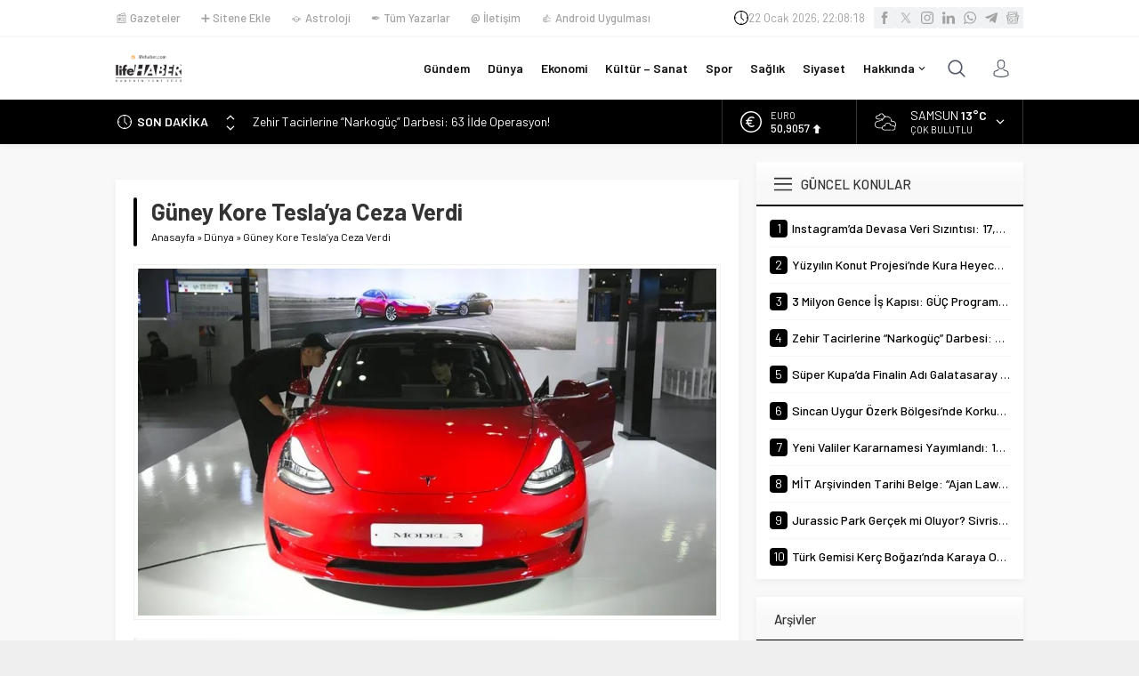

--- FILE ---
content_type: text/html; charset=UTF-8
request_url: https://lifehaber.com/guney-kore-teslaya-ceza-verdi/
body_size: 81541
content:
<!DOCTYPE html>
<html lang="tr" prefix="og: https://ogp.me/ns#">
<head><!-- Google tag (gtag.js) consent mode dataLayer added by Site Kit -->
<script id="google_gtagjs-js-consent-mode-data-layer">
window.dataLayer = window.dataLayer || [];function gtag(){dataLayer.push(arguments);}
gtag('consent', 'default', {"ad_personalization":"denied","ad_storage":"denied","ad_user_data":"denied","analytics_storage":"denied","functionality_storage":"denied","security_storage":"denied","personalization_storage":"denied","region":["AT","BE","BG","CH","CY","CZ","DE","DK","EE","ES","FI","FR","GB","GR","HR","HU","IE","IS","IT","LI","LT","LU","LV","MT","NL","NO","PL","PT","RO","SE","SI","SK"],"wait_for_update":500});
window._googlesitekitConsentCategoryMap = {"statistics":["analytics_storage"],"marketing":["ad_storage","ad_user_data","ad_personalization"],"functional":["functionality_storage","security_storage"],"preferences":["personalization_storage"]};
window._googlesitekitConsents = {"ad_personalization":"denied","ad_storage":"denied","ad_user_data":"denied","analytics_storage":"denied","functionality_storage":"denied","security_storage":"denied","personalization_storage":"denied","region":["AT","BE","BG","CH","CY","CZ","DE","DK","EE","ES","FI","FR","GB","GR","HR","HU","IE","IS","IT","LI","LT","LU","LV","MT","NL","NO","PL","PT","RO","SE","SI","SK"],"wait_for_update":500};
</script>
<!-- End Google tag (gtag.js) consent mode dataLayer added by Site Kit -->

<!-- Rank Math&#039;a Göre Arama Motoru Optimizasyonu - https://rankmath.com/ -->
<title>Güney Kore Tesla&#039;ya Ceza Verdi &raquo; Life Haber Ajansı</title>
<meta name="description" content="EV üreticisi, yanlış reklam olarak etiketlenenler için yaklaşık 2,2 milyon dolar ödemek zorunda kalacak..."/>
<meta name="robots" content="follow, index, max-snippet:-1, max-video-preview:-1, max-image-preview:large"/>
<link rel="canonical" href="https://lifehaber.com/guney-kore-teslaya-ceza-verdi/" />
<meta property="og:locale" content="tr_TR" />
<meta property="og:type" content="article" />
<meta property="og:title" content="Güney Kore Tesla&#039;ya Ceza Verdi &raquo; Life Haber Ajansı" />
<meta property="og:description" content="EV üreticisi, yanlış reklam olarak etiketlenenler için yaklaşık 2,2 milyon dolar ödemek zorunda kalacak..." />
<meta property="og:url" content="https://lifehaber.com/guney-kore-teslaya-ceza-verdi/" />
<meta property="og:site_name" content="Life Haber Ajansı" />
<meta property="article:publisher" content="https://www.facebook.com/lifehabercom-106441262221824/" />
<meta property="article:tag" content="Tesla" />
<meta property="article:section" content="Dünya" />
<meta property="og:updated_time" content="2023-01-03T18:54:36+03:00" />
<meta property="og:image" content="https://lifehaber.com/wp-content/uploads/2023/01/63b42f662030275e5e3677ce.jpg" />
<meta property="og:image:secure_url" content="https://lifehaber.com/wp-content/uploads/2023/01/63b42f662030275e5e3677ce.jpg" />
<meta property="og:image:width" content="768" />
<meta property="og:image:height" content="432" />
<meta property="og:image:alt" content="Güney Kore Tesla&#039;ya Ceza Verdi" />
<meta property="og:image:type" content="image/jpeg" />
<meta name="twitter:card" content="summary_large_image" />
<meta name="twitter:title" content="Güney Kore Tesla&#039;ya Ceza Verdi &raquo; Life Haber Ajansı" />
<meta name="twitter:description" content="EV üreticisi, yanlış reklam olarak etiketlenenler için yaklaşık 2,2 milyon dolar ödemek zorunda kalacak..." />
<meta name="twitter:site" content="@lifehaberajansi" />
<meta name="twitter:creator" content="@lifehaberajansi" />
<meta name="twitter:image" content="https://lifehaber.com/wp-content/uploads/2023/01/63b42f662030275e5e3677ce.jpg" />
<meta name="twitter:label1" content="Yazan" />
<meta name="twitter:data1" content="lifehaber.com" />
<meta name="twitter:label2" content="Okuma süresi" />
<meta name="twitter:data2" content="Bir dakikadan az" />
<script type="application/ld+json" class="rank-math-schema">{"@context":"https://schema.org","@graph":[{"@type":"BreadcrumbList","@id":"https://lifehaber.com/guney-kore-teslaya-ceza-verdi/#breadcrumb","itemListElement":[{"@type":"ListItem","position":"1","item":{"@id":"https://lifehaber.com","name":"Anasayfa"}},{"@type":"ListItem","position":"2","item":{"@id":"https://lifehaber.com/guney-kore-teslaya-ceza-verdi/","name":"G\u00fcney Kore Tesla&#8217;ya Ceza Verdi"}}]}]}</script>
<!-- /Rank Math WordPress SEO eklentisi -->

<link rel='dns-prefetch' href='//www.googletagmanager.com' />
<link rel='dns-prefetch' href='//fonts.googleapis.com' />
<link rel='dns-prefetch' href='//pagead2.googlesyndication.com' />
<link rel='dns-prefetch' href='//fundingchoicesmessages.google.com' />
<link rel="alternate" type="application/rss+xml" title="Life Haber Ajansı &raquo; akışı" href="https://lifehaber.com/feed/" />
<link rel="alternate" type="application/rss+xml" title="Life Haber Ajansı &raquo; yorum akışı" href="https://lifehaber.com/comments/feed/" />
<link rel="alternate" type="application/rss+xml" title="Life Haber Ajansı &raquo; Güney Kore Tesla&#8217;ya Ceza Verdi yorum akışı" href="https://lifehaber.com/guney-kore-teslaya-ceza-verdi/feed/" />
<link rel="alternate" title="oEmbed (JSON)" type="application/json+oembed" href="https://lifehaber.com/wp-json/oembed/1.0/embed?url=https%3A%2F%2Flifehaber.com%2Fguney-kore-teslaya-ceza-verdi%2F" />
<link rel="alternate" title="oEmbed (XML)" type="text/xml+oembed" href="https://lifehaber.com/wp-json/oembed/1.0/embed?url=https%3A%2F%2Flifehaber.com%2Fguney-kore-teslaya-ceza-verdi%2F&#038;format=xml" />
<style id='wp-img-auto-sizes-contain-inline-css'>
img:is([sizes=auto i],[sizes^="auto," i]){contain-intrinsic-size:3000px 1500px}
/*# sourceURL=wp-img-auto-sizes-contain-inline-css */
</style>

<link rel='stylesheet' id='algori_image_video_slider-cgb-slick-css-css' href='https://lifehaber.com/wp-content/plugins/algori-image-video-slider/dist/slick/slick.css?ver=6.9' media='all' />
<link rel='stylesheet' id='algori_image_video_slider-cgb-slick-theme-css-css' href='https://lifehaber.com/wp-content/plugins/algori-image-video-slider/dist/slick/slick-theme.css?ver=6.9' media='all' />
<link rel='stylesheet' id='wp-block-library-css' href='https://lifehaber.com/wp-includes/css/dist/block-library/style.min.css?ver=6.9' media='all' />
<style id='wp-block-paragraph-inline-css'>
.is-small-text{font-size:.875em}.is-regular-text{font-size:1em}.is-large-text{font-size:2.25em}.is-larger-text{font-size:3em}.has-drop-cap:not(:focus):first-letter{float:left;font-size:8.4em;font-style:normal;font-weight:100;line-height:.68;margin:.05em .1em 0 0;text-transform:uppercase}body.rtl .has-drop-cap:not(:focus):first-letter{float:none;margin-left:.1em}p.has-drop-cap.has-background{overflow:hidden}:root :where(p.has-background){padding:1.25em 2.375em}:where(p.has-text-color:not(.has-link-color)) a{color:inherit}p.has-text-align-left[style*="writing-mode:vertical-lr"],p.has-text-align-right[style*="writing-mode:vertical-rl"]{rotate:180deg}
/*# sourceURL=https://lifehaber.com/wp-includes/blocks/paragraph/style.min.css */
</style>
<style id='global-styles-inline-css'>
:root{--wp--preset--aspect-ratio--square: 1;--wp--preset--aspect-ratio--4-3: 4/3;--wp--preset--aspect-ratio--3-4: 3/4;--wp--preset--aspect-ratio--3-2: 3/2;--wp--preset--aspect-ratio--2-3: 2/3;--wp--preset--aspect-ratio--16-9: 16/9;--wp--preset--aspect-ratio--9-16: 9/16;--wp--preset--color--black: #000000;--wp--preset--color--cyan-bluish-gray: #abb8c3;--wp--preset--color--white: #ffffff;--wp--preset--color--pale-pink: #f78da7;--wp--preset--color--vivid-red: #cf2e2e;--wp--preset--color--luminous-vivid-orange: #ff6900;--wp--preset--color--luminous-vivid-amber: #fcb900;--wp--preset--color--light-green-cyan: #7bdcb5;--wp--preset--color--vivid-green-cyan: #00d084;--wp--preset--color--pale-cyan-blue: #8ed1fc;--wp--preset--color--vivid-cyan-blue: #0693e3;--wp--preset--color--vivid-purple: #9b51e0;--wp--preset--gradient--vivid-cyan-blue-to-vivid-purple: linear-gradient(135deg,rgb(6,147,227) 0%,rgb(155,81,224) 100%);--wp--preset--gradient--light-green-cyan-to-vivid-green-cyan: linear-gradient(135deg,rgb(122,220,180) 0%,rgb(0,208,130) 100%);--wp--preset--gradient--luminous-vivid-amber-to-luminous-vivid-orange: linear-gradient(135deg,rgb(252,185,0) 0%,rgb(255,105,0) 100%);--wp--preset--gradient--luminous-vivid-orange-to-vivid-red: linear-gradient(135deg,rgb(255,105,0) 0%,rgb(207,46,46) 100%);--wp--preset--gradient--very-light-gray-to-cyan-bluish-gray: linear-gradient(135deg,rgb(238,238,238) 0%,rgb(169,184,195) 100%);--wp--preset--gradient--cool-to-warm-spectrum: linear-gradient(135deg,rgb(74,234,220) 0%,rgb(151,120,209) 20%,rgb(207,42,186) 40%,rgb(238,44,130) 60%,rgb(251,105,98) 80%,rgb(254,248,76) 100%);--wp--preset--gradient--blush-light-purple: linear-gradient(135deg,rgb(255,206,236) 0%,rgb(152,150,240) 100%);--wp--preset--gradient--blush-bordeaux: linear-gradient(135deg,rgb(254,205,165) 0%,rgb(254,45,45) 50%,rgb(107,0,62) 100%);--wp--preset--gradient--luminous-dusk: linear-gradient(135deg,rgb(255,203,112) 0%,rgb(199,81,192) 50%,rgb(65,88,208) 100%);--wp--preset--gradient--pale-ocean: linear-gradient(135deg,rgb(255,245,203) 0%,rgb(182,227,212) 50%,rgb(51,167,181) 100%);--wp--preset--gradient--electric-grass: linear-gradient(135deg,rgb(202,248,128) 0%,rgb(113,206,126) 100%);--wp--preset--gradient--midnight: linear-gradient(135deg,rgb(2,3,129) 0%,rgb(40,116,252) 100%);--wp--preset--font-size--small: 13px;--wp--preset--font-size--medium: 20px;--wp--preset--font-size--large: 36px;--wp--preset--font-size--x-large: 42px;--wp--preset--spacing--20: 0.44rem;--wp--preset--spacing--30: 0.67rem;--wp--preset--spacing--40: 1rem;--wp--preset--spacing--50: 1.5rem;--wp--preset--spacing--60: 2.25rem;--wp--preset--spacing--70: 3.38rem;--wp--preset--spacing--80: 5.06rem;--wp--preset--shadow--natural: 6px 6px 9px rgba(0, 0, 0, 0.2);--wp--preset--shadow--deep: 12px 12px 50px rgba(0, 0, 0, 0.4);--wp--preset--shadow--sharp: 6px 6px 0px rgba(0, 0, 0, 0.2);--wp--preset--shadow--outlined: 6px 6px 0px -3px rgb(255, 255, 255), 6px 6px rgb(0, 0, 0);--wp--preset--shadow--crisp: 6px 6px 0px rgb(0, 0, 0);}:where(.is-layout-flex){gap: 0.5em;}:where(.is-layout-grid){gap: 0.5em;}body .is-layout-flex{display: flex;}.is-layout-flex{flex-wrap: wrap;align-items: center;}.is-layout-flex > :is(*, div){margin: 0;}body .is-layout-grid{display: grid;}.is-layout-grid > :is(*, div){margin: 0;}:where(.wp-block-columns.is-layout-flex){gap: 2em;}:where(.wp-block-columns.is-layout-grid){gap: 2em;}:where(.wp-block-post-template.is-layout-flex){gap: 1.25em;}:where(.wp-block-post-template.is-layout-grid){gap: 1.25em;}.has-black-color{color: var(--wp--preset--color--black) !important;}.has-cyan-bluish-gray-color{color: var(--wp--preset--color--cyan-bluish-gray) !important;}.has-white-color{color: var(--wp--preset--color--white) !important;}.has-pale-pink-color{color: var(--wp--preset--color--pale-pink) !important;}.has-vivid-red-color{color: var(--wp--preset--color--vivid-red) !important;}.has-luminous-vivid-orange-color{color: var(--wp--preset--color--luminous-vivid-orange) !important;}.has-luminous-vivid-amber-color{color: var(--wp--preset--color--luminous-vivid-amber) !important;}.has-light-green-cyan-color{color: var(--wp--preset--color--light-green-cyan) !important;}.has-vivid-green-cyan-color{color: var(--wp--preset--color--vivid-green-cyan) !important;}.has-pale-cyan-blue-color{color: var(--wp--preset--color--pale-cyan-blue) !important;}.has-vivid-cyan-blue-color{color: var(--wp--preset--color--vivid-cyan-blue) !important;}.has-vivid-purple-color{color: var(--wp--preset--color--vivid-purple) !important;}.has-black-background-color{background-color: var(--wp--preset--color--black) !important;}.has-cyan-bluish-gray-background-color{background-color: var(--wp--preset--color--cyan-bluish-gray) !important;}.has-white-background-color{background-color: var(--wp--preset--color--white) !important;}.has-pale-pink-background-color{background-color: var(--wp--preset--color--pale-pink) !important;}.has-vivid-red-background-color{background-color: var(--wp--preset--color--vivid-red) !important;}.has-luminous-vivid-orange-background-color{background-color: var(--wp--preset--color--luminous-vivid-orange) !important;}.has-luminous-vivid-amber-background-color{background-color: var(--wp--preset--color--luminous-vivid-amber) !important;}.has-light-green-cyan-background-color{background-color: var(--wp--preset--color--light-green-cyan) !important;}.has-vivid-green-cyan-background-color{background-color: var(--wp--preset--color--vivid-green-cyan) !important;}.has-pale-cyan-blue-background-color{background-color: var(--wp--preset--color--pale-cyan-blue) !important;}.has-vivid-cyan-blue-background-color{background-color: var(--wp--preset--color--vivid-cyan-blue) !important;}.has-vivid-purple-background-color{background-color: var(--wp--preset--color--vivid-purple) !important;}.has-black-border-color{border-color: var(--wp--preset--color--black) !important;}.has-cyan-bluish-gray-border-color{border-color: var(--wp--preset--color--cyan-bluish-gray) !important;}.has-white-border-color{border-color: var(--wp--preset--color--white) !important;}.has-pale-pink-border-color{border-color: var(--wp--preset--color--pale-pink) !important;}.has-vivid-red-border-color{border-color: var(--wp--preset--color--vivid-red) !important;}.has-luminous-vivid-orange-border-color{border-color: var(--wp--preset--color--luminous-vivid-orange) !important;}.has-luminous-vivid-amber-border-color{border-color: var(--wp--preset--color--luminous-vivid-amber) !important;}.has-light-green-cyan-border-color{border-color: var(--wp--preset--color--light-green-cyan) !important;}.has-vivid-green-cyan-border-color{border-color: var(--wp--preset--color--vivid-green-cyan) !important;}.has-pale-cyan-blue-border-color{border-color: var(--wp--preset--color--pale-cyan-blue) !important;}.has-vivid-cyan-blue-border-color{border-color: var(--wp--preset--color--vivid-cyan-blue) !important;}.has-vivid-purple-border-color{border-color: var(--wp--preset--color--vivid-purple) !important;}.has-vivid-cyan-blue-to-vivid-purple-gradient-background{background: var(--wp--preset--gradient--vivid-cyan-blue-to-vivid-purple) !important;}.has-light-green-cyan-to-vivid-green-cyan-gradient-background{background: var(--wp--preset--gradient--light-green-cyan-to-vivid-green-cyan) !important;}.has-luminous-vivid-amber-to-luminous-vivid-orange-gradient-background{background: var(--wp--preset--gradient--luminous-vivid-amber-to-luminous-vivid-orange) !important;}.has-luminous-vivid-orange-to-vivid-red-gradient-background{background: var(--wp--preset--gradient--luminous-vivid-orange-to-vivid-red) !important;}.has-very-light-gray-to-cyan-bluish-gray-gradient-background{background: var(--wp--preset--gradient--very-light-gray-to-cyan-bluish-gray) !important;}.has-cool-to-warm-spectrum-gradient-background{background: var(--wp--preset--gradient--cool-to-warm-spectrum) !important;}.has-blush-light-purple-gradient-background{background: var(--wp--preset--gradient--blush-light-purple) !important;}.has-blush-bordeaux-gradient-background{background: var(--wp--preset--gradient--blush-bordeaux) !important;}.has-luminous-dusk-gradient-background{background: var(--wp--preset--gradient--luminous-dusk) !important;}.has-pale-ocean-gradient-background{background: var(--wp--preset--gradient--pale-ocean) !important;}.has-electric-grass-gradient-background{background: var(--wp--preset--gradient--electric-grass) !important;}.has-midnight-gradient-background{background: var(--wp--preset--gradient--midnight) !important;}.has-small-font-size{font-size: var(--wp--preset--font-size--small) !important;}.has-medium-font-size{font-size: var(--wp--preset--font-size--medium) !important;}.has-large-font-size{font-size: var(--wp--preset--font-size--large) !important;}.has-x-large-font-size{font-size: var(--wp--preset--font-size--x-large) !important;}
/*# sourceURL=global-styles-inline-css */
</style>

<style id='classic-theme-styles-inline-css'>
/*! This file is auto-generated */
.wp-block-button__link{color:#fff;background-color:#32373c;border-radius:9999px;box-shadow:none;text-decoration:none;padding:calc(.667em + 2px) calc(1.333em + 2px);font-size:1.125em}.wp-block-file__button{background:#32373c;color:#fff;text-decoration:none}
/*# sourceURL=/wp-includes/css/classic-themes.min.css */
</style>
<link rel='stylesheet' id='gn-frontend-gnfollow-style-css' href='https://lifehaber.com/wp-content/plugins/gn-publisher/assets/css/gn-frontend-gnfollow.min.css?ver=1.5.26' media='all' />
<link rel='stylesheet' id='hostinger-reach-subscription-block-css' href='https://lifehaber.com/wp-content/plugins/hostinger-reach/frontend/dist/blocks/subscription.css?ver=1768933257' media='all' />
<link rel='stylesheet' id='safirstyle-css' href='https://lifehaber.com/wp-content/themes/neva/dist/style.css?ver=1769021441' media='all' />
<link rel='stylesheet' id='safir-barlow-font-css' href='https://fonts.googleapis.com/css2?family=Barlow%3Awght%40300%3B400%3B500%3B600%3B700%3B900&#038;display=swap&#038;ver=6.9' media='all' />
<link rel='stylesheet' id='fancybox-css' href='https://lifehaber.com/wp-content/themes/neva/lib/fancybox/jquery.fancybox.min.css?ver=1769021441' media='all' />
<!--n2css--><!--n2js--><script src="https://lifehaber.com/wp-includes/js/jquery/jquery.min.js?ver=3.7.1" id="jquery-core-js"></script>
<script src="https://lifehaber.com/wp-includes/js/jquery/jquery-migrate.min.js?ver=3.4.1" id="jquery-migrate-js"></script>
<script src="https://lifehaber.com/wp-content/plugins/algori-image-video-slider/dist/slick/slick.js?ver=6.9" id="algori_image_video_slider-cgb-slick-js-js"></script>
<script id="algori_image_video_slider-cgb-slick-js-js-after">
jQuery( document ).ready(function($) { $(".wp-block-algori-image-video-slider-block-algori-image-video-slider").slick({ }); });
//# sourceURL=algori_image_video_slider-cgb-slick-js-js-after
</script>

<!-- Site Kit tarafından eklenen Google etiketi (gtag.js) snippet&#039;i -->
<!-- Google Analytics snippet added by Site Kit -->
<!-- Site Kit tarafından eklenen Google Ads snippet&#039;i -->
<script src="https://www.googletagmanager.com/gtag/js?id=GT-NBBRG746" id="google_gtagjs-js" async></script>
<script id="google_gtagjs-js-after">
window.dataLayer = window.dataLayer || [];function gtag(){dataLayer.push(arguments);}
gtag("set","linker",{"domains":["lifehaber.com"]});
gtag("js", new Date());
gtag("set", "developer_id.dZTNiMT", true);
gtag("config", "GT-NBBRG746", {"googlesitekit_post_type":"post","googlesitekit_post_date":"20230103","googlesitekit_post_author":"lifehaber.com"});
gtag("config", "AW-2218234174");
 window._googlesitekit = window._googlesitekit || {}; window._googlesitekit.throttledEvents = []; window._googlesitekit.gtagEvent = (name, data) => { var key = JSON.stringify( { name, data } ); if ( !! window._googlesitekit.throttledEvents[ key ] ) { return; } window._googlesitekit.throttledEvents[ key ] = true; setTimeout( () => { delete window._googlesitekit.throttledEvents[ key ]; }, 5 ); gtag( "event", name, { ...data, event_source: "site-kit" } ); }; 
//# sourceURL=google_gtagjs-js-after
</script>
<link rel="https://api.w.org/" href="https://lifehaber.com/wp-json/" /><link rel="alternate" title="JSON" type="application/json" href="https://lifehaber.com/wp-json/wp/v2/posts/7166" /><link rel="EditURI" type="application/rsd+xml" title="RSD" href="https://lifehaber.com/xmlrpc.php?rsd" />
<link rel='shortlink' href='https://lifehaber.com/?p=7166' />
<meta name="generator" content="Site Kit by Google 1.170.0" />	<meta name="viewport" content="width=device-width, initial-scale=1, maximum-scale=1" />
	<meta charset="UTF-8" />
	<link rel="shortcut icon" href="https://lifehaber.com/wp-content/uploads/2022/09/cropped-kare.png">
		<!--[if lt IE 9]><script src="https://lifehaber.com/wp-content/themes/neva/scripts/html5shiv.js"></script><![endif]-->
	<style>:root{--c1:#000000;--safirWidth:1020;--safirWidthPx:1020px;--noImageForPost:url(https://lifehaber.com/wp-content/themes/neva/images/noimage.png);--thumbRate:0.6;--thumbRatio:60%;--headerHeight:30px;--mainFont:"Barlow",sans-serif;--menuFont:"Barlow",sans-serif;--headFont:"Barlow",sans-serif;--contentFont:"Barlow",sans-serif;--headColor:#dd3333;--linkColor:#1e73be;}@media (min-width:1024px){#sfrslider3-3{height:200px;}}@media (min-width:1024px){#sfrslider3-5{height:200px;}}@media (min-width:1024px){#sfrslider3-7{height:200px;}}@media (min-width:1024px){#sfrslider3-9{height:200px;}}@media (min-width:1024px){#sfrslider3-11{height:200px;}}</style>
<!-- Site Kit tarafından eklenen Google AdSense meta etiketleri -->
<meta name="google-adsense-platform-account" content="ca-host-pub-2644536267352236">
<meta name="google-adsense-platform-domain" content="sitekit.withgoogle.com">
<!-- Site Kit tarafından eklenen Google AdSense meta etiketlerine son verin -->
<script id="google_gtagjs" src="https://www.googletagmanager.com/gtag/js?id=G-RB1PGXGP2R" async></script>
<script id="google_gtagjs-inline">
window.dataLayer = window.dataLayer || [];function gtag(){dataLayer.push(arguments);}gtag('js', new Date());gtag('config', 'G-RB1PGXGP2R', {} );
</script>

<!-- Google AdSense snippet added by Site Kit -->
<script async src="https://pagead2.googlesyndication.com/pagead/js/adsbygoogle.js?client=ca-pub-9368904927543569&amp;host=ca-host-pub-2644536267352236" crossorigin="anonymous"></script>

<!-- End Google AdSense snippet added by Site Kit -->
<link rel="icon" href="https://lifehaber.com/wp-content/uploads/2022/09/cropped-kare-32x32.png" sizes="32x32" />
<link rel="icon" href="https://lifehaber.com/wp-content/uploads/2022/09/cropped-kare-192x192.png" sizes="192x192" />
<link rel="apple-touch-icon" href="https://lifehaber.com/wp-content/uploads/2022/09/cropped-kare-180x180.png" />
<meta name="msapplication-TileImage" content="https://lifehaber.com/wp-content/uploads/2022/09/cropped-kare-270x270.png" />
</head>
<body class="wp-singular post-template-default single single-post postid-7166 single-format-standard wp-theme-neva desktop stickySidebar" data-nonce="f6333ca781">
<svg version="1.1" xmlns="http://www.w3.org/2000/svg" xmlns:xlink="http://www.w3.org/1999/xlink" viewBox="0 0 32 32" style="display:none"><symbol id="themeicon-add" viewBox="0 0 512 512"><path d="m205 256c0 14-12 26-26 26l-153 0c-15 0-26-12-26-26 0-14 11-26 26-26l153 0c14 0 26 12 26 26z m-26 77c14 0 26 11 26 25 0 15-12 26-26 26l-153 0c-15 0-26-11-26-26 0-14 11-25 26-25z m318-103c14 0 15 12 15 26 0 14-1 26-15 26l-87 0 0 87c0 14-12 15-26 15-14 0-26-1-26-15l0-87-84 0c-14 0-15-12-15-26 0-14 1-26 15-26l84 0 0-87c0-14 12-15 26-15 14 0 26 1 26 15l0 87z m-318-102c14 0 26 11 26 26 0 14-12 25-26 25l-153 0c-15 0-26-11-26-25 0-15 11-26 26-26z"></path></symbol><symbol id="themeicon-arrow" viewBox="0 0 512 512"><path d="m256 298l174-167c5-4 12-4 16 0l31 30c4 5 4 12 0 16l-213 204c-2 2-5 3-8 3-3 0-6-1-8-3l-213-204c-4-4-4-11 0-16l31-30c4-4 12-4 16 0z"></path></symbol><symbol id="themeicon-bist" viewBox="0 0 512 512"><path d="m467 0c24 0 45 20 45 45 0 25-21 45-45 45-9 0-18-3-24-7l-180 177c4 7 7 16 7 24 0 25-20 45-45 45-25 0-45-20-45-45 0-8 3-17 7-24l-28-27c-7 4-15 7-24 7-9 0-17-3-24-7l-28 27c5 7 7 16 7 24 0 25-20 45-45 45-24 0-44-20-44-45 0-24 20-44 44-44 5 0 10 0 15 2l33-33c-2-5-3-9-3-14 0-25 20-45 45-45 25 0 45 20 45 45 0 5-1 9-2 14l33 33c4-2 9-2 14-2 5 0 10 0 14 2l185-183c-2-4-2-9-2-14 0-25 20-45 45-45z m-422 299c9 0 15-6 15-15 0-8-6-15-15-15-8 0-15 7-15 15 0 9 7 15 15 15z m90-89c8 0 15-7 15-15 0-9-7-15-15-15-8 0-15 6-15 15 0 8 7 15 15 15z m90 89c8 0 15-6 15-15 0-8-7-15-15-15-8 0-15 7-15 15 0 9 7 15 15 15z m242-239c8 0 15-7 15-15 0-8-7-15-15-15-9 0-15 7-15 15 0 8 6 15 15 15z m19 64c9-9 26-3 26 11l0 362c0 8-7 15-15 15l-452 0c-8 0-15-7-15-15l0-93c0-4 2-8 5-10l90-90c6-6 15-6 21 0 1 1 78 78 79 79 9-8 247-245 261-259z m-366 358l0-131-60 59 0 72z m90 0l0-72-60-59 0 131z m91 0l0-132-61 60 0 72z m88 0l0-218-58 57 0 161z m93 0l0-311-63 63 0 248z"></path></symbol><symbol id="themeicon-burc-akrep" viewBox="0 0 512 512"><path d="m377 74c61 40 98 108 98 182 0 121-98 219-219 219-121 0-219-98-219-219 0-163 172-269 317-196 4 2 6 7 4 10-2 4-7 6-10 4-136-69-296 31-296 182 0 112 92 204 204 204 112 0 204-92 204-204 0-69-34-132-91-170-4-2-4-7-2-10 2-4 7-5 10-2z m-121-74c141 0 256 114 256 256 0 85-43 165-114 213-3 2-8 1-10-2-3-4-2-8 2-11 67-45 107-120 107-200 0-133-108-241-241-241-133 0-241 108-241 241 0 181 193 297 353 213 4-2 8 0 10 3 2 4 1 8-3 10-169 89-375-33-375-226 0-142 115-256 256-256z m3 216c5 0 8 3 8 7 0 4-3 8-8 8l-32 0c-5 0-8-4-8-8 0-4 3-7 8-7z m0 30c5 0 8 3 8 7 0 4-3 8-8 8l-32 0c-5 0-8-4-8-8 0-4 3-7 8-7z m0 29c5 0 8 4 8 8 0 4-3 7-8 7l-32 0c-5 0-8-3-8-7 0-4 3-8 8-8z m0 30c5 0 8 3 8 7 0 5-3 8-8 8l-32 0c-5 0-8-3-8-8 0-4 3-7 8-7z m131-32c7 12 14 30 11 53-6 94-92 139-148 81-19-19-36-44-49-77-19 14-18 14-22 14-3 0-20-2-32-10-4-2-5-7-2-10 2-4 7-5 10-3 8 5 18 7 22 8l19-14c-1-3-1-7-2-11-18 13-18 13-22 13-1 0-32-4-47-31-2-3 0-8 3-10 4-2 8-1 10 3 9 16 26 21 33 23l20-15c0-5-1-11-1-16-23 10-22 10-24 10-6 0-37-13-46-43-1-4 1-8 5-10 4-1 8 1 9 5 6 20 25 29 31 32l25-11c0-6 1-12 2-17-16 8-16 8-18 8-6 0-35-15-43-46-1-4 1-8 5-9 4-1 9 1 10 5 5 21 21 31 27 35l22-12c0-1 0-2 0-3-22-4-37-19-38-42-10-5-15-14-15-21-7-31 13-63 14-64 3-6 13-4 13 3 1 5 2 13 4 19 6-14 8-27 8-27 0-3 3-6 6-7 3 0 7 1 8 4 26 51-15 90-23 94 2 16 12 25 27 27 3-8 6-15 10-21-7-9-7-20-6-25l15 5 0 0c-1 0-1 4 1 8 14-11 30-11 43 0 3-4 2-8 2-8l0 0 14-5c2 5 2 16-6 25 4 7 7 14 10 21 14-3 24-11 26-27-3-2-14-12-22-26-12-22-13-45-1-68 3-6 13-4 14 3 0 0 2 13 8 27 2-7 3-15 4-19 0-7 10-9 14-3 0 1 20 33 13 64 0 7-5 16-15 21-1 23-16 38-37 42 0 1 0 2 0 3l21 12c7-4 23-14 28-35 1-4 5-6 9-5 4 1 7 5 6 9-9 32-38 46-43 46-2 0-2 0-18-8 1 6 2 11 2 17l24 11c7-3 26-12 32-32 1-4 5-6 9-5 4 2 6 6 5 10-10 31-42 43-46 43-2 0-1 0-24-10 0 5-1 11-1 16l20 15c6-2 24-7 32-23 2-4 7-5 10-3 4 2 5 7 3 10-14 27-45 31-46 31-4 0-4 0-22-13-1 4-1 8-2 12l18 13c5-1 15-3 23-8 3-2 8-1 10 3 2 3 1 8-2 10-14 9-31 10-32 10-4 1-4 0-22-14-7 15-10 32 0 45 2 3 5 6 8 8 4 2 5 7 2 10-2 4-7 5-10 2-7-4-11-10-12-11-14-19-9-41-5-53 0 0 2-4 3-6 23-64 3-150-25-150-32 0-50 103-23 157 5 8 17 39 40 62 0 0 0 0 0 0 48 52 120 12 125-69 1-11 1-21-5-36-2 10-8 17-11 18-4 3-5 8-4 13 2 2 2 5 9 6 4 0 7 5 6 9 0 1-3 17-13 33-13 23-33 36-56 36-4 0-7-3-8-7 0-4 4-8 8-8 34-1 48-35 53-50-15-7-21-31-4-44 3-3 7-9 7-18 0-6 2-12 8-14 8-1 13 7 14 10z m-66-157c-1 4-3 7-5 10 3 3 5 6 8 8 0-6-2-12-3-18z m-30-4c0 25 17 42 23 48 6-2 8-5 9-8-16-10-26-26-32-40z m-135 22c3-2 5-5 8-8-2-3-4-6-5-10-1 6-3 12-3 18z m10 26c6-6 23-23 23-48-6 14-16 30-32 40 1 3 3 6 9 8z"></path></symbol><symbol id="themeicon-burc-aslan" viewBox="0 0 512 512"><path d="m256 0c141 0 256 114 256 256 0 85-43 165-114 213-3 2-8 1-10-2-3-4-2-8 2-11 67-45 107-120 107-200 0-133-108-241-241-241-133 0-241 108-241 241 0 181 193 297 353 213 4-2 8 0 10 3 2 4 1 8-3 10-169 89-375-33-375-226 0-142 115-256 256-256z m121 74c61 40 98 108 98 182 0 121-98 219-219 219-121 0-219-98-219-219 0-162 171-269 317-196 4 2 6 7 4 10-2 4-7 6-10 4-136-69-296 31-296 182 0 112 92 204 204 204 112 0 204-92 204-204 0-69-34-132-91-170-4-2-4-7-2-10 2-4 7-5 10-2z m-34 123c12 53-47 59-38 101 3 11 3 23-4 31-5 21-24 35-45 35-21 0-40-14-45-35-7-8-7-20-4-31 9-42-50-48-38-101 11-49 64-48 87-27 23-21 76-22 87 27z m-111 140c12 16 36 16 48 0-8 0-17-2-24-5-7 3-16 5-24 5z m59-36c-12-52 47-58 37-100-9-42-56-32-65-15-3 5-11 5-14 0-9-17-56-27-65 15-10 42 49 48 37 100-1 6-2 15 2 19l0 0c5 5 19 1 26-1l0-28-9-9c-4-5-1-13 6-13l20 0c7 0 10 8 6 13l-9 9 0 28c8 3 22 6 27 0 2-3 3-9 1-18z m0-90c5-6 14-2 13 6l-1 13c-1 3-3 6-6 7l-14 3c-7 1-12-7-7-13z m-55 16c5 6 0 14-7 13l-14-3c-3-1-5-4-6-7l-1-13c-1-8 8-12 13-6z m173-28c1 5-3 10-9 9l-11-1c4 26 12 93-18 143-3 4-9 5-12 0l-8-10c-3 8-9 19-17 31-2 3-6 4-10 2-3-2-4-7-2-11 14-22 21-40 21-41 2-5 10-6 13-1l8 11c25-56 8-131 8-132 0-2 0-5 2-6 3-4 7-3 16-1-20-45-55-58-55-58-7-2-7-12 0-14l6-2c-44-19-81 1-81 1-7 4-10-5-37-9-18-2-35 1-52 8l6 2c7 2 7 12 0 14-1 1-36 14-55 58l9-2c6-1 10 4 9 9 0 1-17 76 8 132l8-11c3-5 11-4 13 1 0 1 26 72 87 106 19-11 36-25 51-44 3-3 7-4 10-1 4 3 4 7 2 10-18 22-38 38-60 50-2 1-4 1-6 0-53-27-81-78-92-102l-7 10c-4 5-10 4-13 0-30-50-22-117-18-143l-11 1c-6 1-10-4-9-9 13-38 36-59 52-70-5-1-10-2-11-7 0-3 1-6 3-8 51-32 96-16 109-10 13-6 58-22 109 10 5 4 4 12-2 14l-6 1c16 11 39 32 52 70z"></path></symbol><symbol id="themeicon-burc-balik" viewBox="0 0 512 512"><path d="m377 74c61 40 98 109 98 182 0 121-98 219-219 219-121 0-219-98-219-219 0-162 172-269 317-196 4 2 6 7 4 10-2 4-7 6-10 4-136-68-296 31-296 182 0 113 92 204 204 204 113 0 204-91 204-204 0-68-34-132-91-170-3-2-4-7-2-10 2-4 7-5 10-2z m60 1c114 114 95 304-39 394-3 2-8 1-10-2-3-4-2-8 2-11 67-44 107-119 107-200 0-133-108-241-241-241-133 0-241 108-241 241 0 181 193 298 353 213 4-2 9 0 10 3 2 4 1 9-3 11-95 50-217 37-300-46-100-100-100-262 0-362 100-100 262-100 362 0z m-75 108c103-5 77 281-138 224-24-6-54-7-77 1-4 2-8 0-9-4-2-4 0-8 3-10 1 0 44-21 46-65 0-7 11-10 14-3 1 1 22 44 52 44 25 0 30-20 39-73 9-51 18-110 70-114z m-84 217c79 0 116-59 125-110-29 13-65 1-92-14-1 8-3 16-4 24-7 39-12 73-35 82-29 11-55-6-74-32-5 16-14 29-23 38 46-3 59 12 103 12z m36-140c27 17 67 31 91 11 2-31-8-73-38-73-33 0-45 30-53 62z m48-41c11 0 20 9 20 21 0 11-9 20-20 20-11 0-21-9-21-20 0-12 10-21 21-21z m0 26c3 0 5-2 5-5 0-3-2-6-5-6-3 0-6 3-6 6 0 3 3 5 6 5z m7 61c3 12-1 24-11 31-24 16-59-16-32-43 3-3 8-3 10 0 3 3 3 7 1 10-2 2-6 7-6 12 1 2 2 4 5 7 10 8 22-1 19-13-2-4 1-8 5-9 4-2 8 1 9 5z m5-196c2 3 0 8-3 9-1 1-44 22-46 65 0 8-11 10-14 3-1 0-28-56-66-41-5 2-9 7-13 16-1 4-6 6-10 5-3-2-5-6-4-10 6-13 13-21 22-25 29-12 55 5 74 31 5-15 14-28 23-37-28 2-50-4-52-5-112-29-165 40-176 103 28-14 65-2 92 14 4-19 6-39 10-56 1-4 5-6 9-5 4 1 6 5 6 9-12 52-14 148-83 145-93-5-67-280 145-224 24 6 53 7 77-2 4-1 8 1 9 5z m-176 143c-27-16-67-30-91-10-2 34 9 73 39 73 32 0 44-31 52-63z m-48 1c12 0 21 9 21 20 0 11-9 21-21 21-11 0-20-10-20-21 0-11 9-20 20-20z m0 26c3 0 6-3 6-6 0-3-3-5-6-5-3 0-5 2-5 5 0 3 2 6 5 6z m4-103c24-16 59 16 32 43-1 1-3 2-5 2-7 0-10-8-6-13 2-1 6-6 6-11-1-6-11-14-19-8-3 2-6 7-4 14 1 4-2 8-6 9-4 1-8-1-9-5-3-12 1-24 11-31z"></path></symbol><symbol id="themeicon-burc-basak" viewBox="0 0 512 512"><path d="m437 75c114 114 95 304-39 394-3 2-8 1-10-2-3-4-2-8 2-11 67-44 107-119 107-200 0-133-108-241-241-241-133 0-241 108-241 241 0 181 193 298 353 213 4-2 9 0 10 3 2 4 1 9-3 11-95 50-217 37-300-46-100-100-100-262 0-362 100-100 262-100 362 0z m-60-1c61 40 98 109 98 182 0 121-98 219-219 219-121 0-219-98-219-219 0-162 172-269 317-196 4 2 6 7 4 10-2 4-7 6-10 4-136-68-296 31-296 182 0 113 92 204 204 204 113 0 204-91 204-204 0-68-34-132-91-170-3-2-4-7-2-10 2-4 7-5 10-2z m-42 314c6-1 11 5 8 11-8 17-34 27-36 28-91 22-112-60-96-107 3-11 8-14-19-9-10 1-20 3-27-1-13-7-12-27-10-39-5-1-7-5-5-10 2-5 2-9 0-13-4-7-16-11-21-11-3-1-6-3-6-7 0-3 2-6 5-8 35-13 43-41 44-49-20-17-22-45-5-64 26-30 59-14 83-3 12 5 35-15 62-5 18 6 34 23 50 52 2 4 0 8-3 10-4 2-9 1-11-3-44-84-73-27-104-41-29-13-49-20-66 0-8 9-10 21-5 31 7 15 23 24 44 24 59 1 75 30 65 50-9 17-42 52-54 92 0 4-2 7-2 9-12 34-3 107 77 87 3-1 9-4 15-8-17-1-28-9-25-24 5-27 106-98 65-199-1-4 1-8 5-9 3-2 8 0 9 4 44 108-61 188-64 206-1 3 0 4 0 4 4 4 18 4 27 2z m-162-91c5 3 33-8 46-1 15-36 42-66 49-79 7-13-14-28-51-28-12 0-23-3-32-7-3 11-12 32-35 46 11 7 18 17 16 30 4 1 6 5 5 8-3 11-4 28 2 31z"></path></symbol><symbol id="themeicon-burc-boga" viewBox="0 0 512 512"><path d="m377 74c115 76 132 239 34 337-42 41-97 64-155 64-121 0-219-98-219-219 0-162 171-269 317-196 4 2 6 7 4 10-2 4-7 6-10 4-136-68-296 31-296 182 0 112 92 204 204 204 112 0 204-92 204-204 0-68-34-132-91-170-4-2-4-7-2-10 2-4 7-5 10-2z m60 1c114 114 95 304-39 394-3 2-8 1-10-2-3-4-2-8 2-11 67-45 107-120 107-200 0-133-108-241-241-241-133 0-241 108-241 241 0 181 193 297 353 213 4-2 8 0 10 3 2 4 1 8-3 10-169 89-375-33-375-226 0-68 27-133 75-181 100-100 262-100 362 0z m-32 58c0 1 21 28 12 59-5 22-23 40-51 54 15 15 16 37 11 57-1 3-3 5-5 6-10 2-25 0-36-9-12 18-32 37-26 59 4 15 4 30-8 40-16 42-75 42-91 0-12-10-12-25-8-40 6-21-13-40-26-59-10 8-21 10-28 10-6 0-12-1-13-7-5-20-4-42 11-57-28-14-46-32-51-54-9-31 12-58 12-59 5-6 15-2 14 6-5 22 6 39 33 51 4 2 6 6 4 10-2 4-6 6-10 4-20-10-34-22-40-37-1 7-1 14 1 22 5 19 23 34 52 47 4-2 9-3 13-4 3-6 7-12 12-16-4-1-8-2-12-3-4-1-7-5-6-9 2-4 6-7 10-6 11 4 21 5 26 6 27-13 75-13 103 0 12-2 59-9 77-34 7-9 9-19 6-31-1-8 9-12 14-6z m-169 276c12 9 29 9 41 0-7 0-14 0-20 0-1-1-1 0-6 0-4 0-10 0-15 0z m11-47c0 5 4 9 9 9 6 0 10-4 10-9-2 0-6 1-10 1-3 0-7-1-9-1z m116-67c3-16 1-28-5-36-9-11-25-12-26-12-6-1-7-6-8-9-10-24-46-28-60-29l0 22c0 4-3 7-8 7-4 0-7-3-7-7l0-22c-14 1-50 5-60 29-1 3-2 8-8 9 0 0-1 0-2 0-21 2-35 17-29 48 5 0 13-2 21-9-2-8-2-18 3-28 2-4 6-5 10-3 4 2 5 6 3 10-7 14 2 26 12 39 11 16 25 35 18 59-4 16 0 23 6 26 7 5 18 5 26 5l0-9c-21-7-24-38-3-38 2 0 3 0 5 0 9 1 11 0 16 0 21 0 18 31-3 38l0 9c10 1 24-1 30-9 4-5 5-12 2-22-8-28 13-50 24-67 1-1 1-2 2-2 5-8 8-19 3-29-1-4 0-8 4-10 4-2 8-1 10 3 5 10 5 20 3 27 8 8 16 10 21 10z m-12-59c32-13 59-35 53-69-12 28-48 42-78 49 5 5 9 11 12 16 4 1 9 3 13 4z m-141 57c-3-7-3-13 1-16 4-2 10 1 14 8 3 6 3 13-1 15-4 2-10-1-14-7z m79 7c-4-2-4-9-1-15 4-7 10-10 14-8 4 3 4 9 1 16-4 6-10 9-14 7z m21-47c0 4-3 8-7 8-1 0-39 3-39 22l0 47c0 4-3 7-8 7-4 0-7-3-7-7l0-47c0-19-38-22-39-22-4 0-7-4-7-8 0-4 4-7 8-7 14 1 35 7 45 18 11-11 31-17 46-18 4 0 8 3 8 7z"></path></symbol><symbol id="themeicon-burc-ikizler" viewBox="0 0 512 512"><path d="m256 0c141 0 256 114 256 256 0 85-43 165-114 213-3 2-8 1-10-2-3-4-2-8 2-11 67-45 107-120 107-200 0-133-108-241-241-241-133 0-241 108-241 241 0 181 193 297 353 213 4-2 8 0 10 3 2 4 1 8-3 10-169 89-375-33-375-226 0-142 115-256 256-256z m121 74c61 40 98 108 98 182 0 121-98 219-219 219-121 0-219-98-219-219 0-164 173-269 317-196 4 2 6 7 4 10-2 4-7 6-10 4-136-69-296 31-296 182 0 112 92 204 204 204 112 0 204-92 204-204 0-69-34-132-91-170-4-2-4-7-2-10 2-4 7-5 10-2z m37 127c37 18 40 72 18 107-2 4-7 5-10 3-4-3-5-7-3-11 21-34 11-77-12-86-2-1-3-2-4-4-16-26-51-36-77-33-45 6-50 43-45 51 10 12 54 2 75 11 15 6 20 20 19 34 21-8 47 9 15 50 0 3-1 5-1 8 5-3 11-8 17-14 3-3 8-3 10 0 3 3 3 8 0 11-13 13-28 21-34 24-9 21-28 41-52 41-13 0-25-6-30-10-6-5-11-13-14-23-4-3-8-5-7-10-5-2-7-7-6-11 2-4 2-7 1-9-3-4-10-6-12-6-8-1-9-12-2-15 30-12 30-31 30-31l-1-30c-23-5-29-22-22-44 8-23 28-38 57-42 36-4 73 12 90 39z m-109 77c0 1 1 21-24 37 7 6 9 13 8 22l2 0c4 1 7 5 5 11 1 1 3 2 3 5 2 7 5 14 10 18 1 1 18 14 36 3 14-9 28-28 30-55 1-1 1-2 2-3 8-10 15-23 13-28-1-1-3-2-5-2-2 0-10 2-15 14-4 10-18 4-14-5 0-2 13-35-6-43-10-4-30-2-46-3z m-49-3c8 3 6 14-2 14-2 1-9 2-11 6-2 3-2 6 0 10 2 4 0 9-5 10 1 6-4 8-7 11-4 10-9 18-14 22-6 5-17 11-30 11-24 0-43-20-53-41-78-36-79-129-32-151 33-52 128-55 147 3 7 22 1 39-21 44l-1 30c-1 1 0 19 29 31z m-147-95c-29 11-40 79 18 117 0-3 0-5-1-8-33-42-4-58 15-50 0-14 4-28 19-34 10-5 23-5 37-5 34 1 45-1 38-25-15-46-96-41-122 1-1 2-2 3-4 4z m118 123c-1-9 2-17 9-22-25-16-25-37-24-38l1-28c-17 1-37-1-47 3-19 8-6 41-5 43 1 4-1 8-5 10-3 1-8-1-9-4-5-11-11-15-16-15-1 0-4 1-5 2-1 5 6 18 13 27 1 2 2 3 2 4 3 26 16 46 30 55 12 7 26 5 36-3 4-3 7-9 10-18 1-3 3-4 4-5-3-6 0-10 4-11z"></path></symbol><symbol id="themeicon-burc-koc" viewBox="0 0 512 512"><path d="m377 74c61 40 98 109 98 182 0 121-98 219-219 219-121 0-219-98-219-219 0-162 171-269 317-196 4 2 6 7 4 10-2 4-7 6-10 4-136-68-296 31-296 182 0 112 92 204 204 204 112 0 204-92 204-204 0-68-34-132-91-170-4-2-4-7-2-10 2-4 7-5 10-2z m60 1c48 48 75 113 75 181 0 85-43 165-114 213-3 2-8 1-10-2-3-4-2-8 2-11 67-45 107-120 107-200 0-133-108-241-241-241-133 0-241 108-241 241 0 181 193 297 353 213 4-2 8 0 10 3 2 4 1 8-3 10-169 89-375-33-375-226 0-68 27-133 75-181 100-100 262-100 362 0z m-95 67c84 0 116 95 87 151-4 7-14 5-15-3 0-1 0-63-39-79-20-7-38-3-52 11 1 1 3 3 4 5 21-12 42-9 57 12 1 2 1 5 0 7 0 2-15 33-49 36-5 28-40 39-32 71 10 35-14 52-47 49-5 0-31 2-43-15-7-8-8-20-4-34 8-32-27-43-32-71-34-3-49-34-49-36-1-2-1-5 0-7 15-21 36-24 57-12 1-2 3-4 4-5-14-14-33-18-52-11-39 16-39 78-39 79 0 3-3 6-6 7-4 1-7 0-9-4-27-51-2-135 66-149 15-3 29-3 43 0 4 1 6 5 5 9-1 5-5 7-9 6-11-3-23-3-36 0-45 9-67 55-64 95 6-22 18-46 44-57 24-9 48-4 66 13 12-12 24-19 35-22-4-6-12-13-21-19-4-2-5-7-3-10 2-4 7-5 10-3 16 10 26 22 30 28 6-1 8-1 14 0 18-25 47-42 79-42z m-86 210c5 0 9-4 9-9-2 0-16 0-18 0 0 5 4 9 9 9z m73-108c-2 1-4 2-7 1-2 0-4-2-5-4-11-24-31-38-54-42l0 41c0 4-3 7-7 7-4 0-7-3-7-7l0-41c-23 4-43 18-54 42-2 5-8 6-12 3 0 0-10-9-22-9-6 0-12 3-17 9 4 7 15 20 33 23l2-5c2-3 6-5 10-3 4 1 5 5 4 9-11 29 43 42 30 89-5 18 2 29 26 30l0-21c-18-6-22-29-10-36 5-2 10-2 22-2 4 0 8 0 12 2 12 7 8 30-10 36l0 21c25-1 31-12 26-30-13-47 41-60 30-89-1-4 0-8 4-9 4-2 8 0 10 3l2 5c18-3 29-16 33-23-5-6-11-9-17-9-12 0-22 9-22 9z m95 10c3-47-26-97-82-97-32 0-53 19-63 31 11 3 23 10 35 22 33-32 92-22 110 44z m-122 13c0 13-15 26-28 22-7-2 5-30 26-24 1 0 2 1 2 2z m-90-2c14-4 29 9 28 22 0 1-1 2-2 2-13 4-28-9-28-22 1-1 1-2 2-2z"></path></symbol><symbol id="themeicon-burc-kova" viewBox="0 0 512 512"><path d="m256 0c141 0 256 114 256 256 0 85-43 165-114 213-3 2-8 1-10-2-3-4-2-9 2-11 67-45 107-120 107-200 0-133-108-241-241-241-133 0-241 108-241 241 0 181 193 297 353 213 4-2 8-1 10 3 2 4 1 8-3 10-170 90-375-34-375-226 0-142 115-256 256-256z m121 74c115 76 132 239 34 337-86 85-224 85-310 0-85-86-85-224 0-310 69-69 172-82 253-41 4 2 6 7 4 10-2 4-7 6-10 4-136-69-296 31-296 182 0 112 92 204 204 204 112 0 204-92 204-204 0-69-34-132-91-170-4-2-4-7-2-10 2-4 7-5 10-2z m-13 168c1 6 0 12-3 17l-37 64c-4 7-12 12-20 12-17 0-28-19-20-34-2-3-7-6-15-6-13 0-25 8-34 11-41 16-74 0-75 0-61-22-88-94-55-152 33-57 111-71 162-27 20 18 34 43 36 73 1 13 5 33 19 35 10-17 36-13 42 7z m-248 6l76-132c-31 2-59 19-74 45-16 28-16 60-2 87z m9 14c2 4 3 5 6 8l87-152c-3 0-6-1-9-1-4 6-81 139-84 145z m40 30c0 0 0 0 1 1l90-156c-7-5-15-10-23-14l-91 157c8 5 15 9 23 12z m59 2c15-5 46-25 68-6 10-18 5-10 22-39-10-4-23-14-26-45 0-4 0-17-8-33l-12 21c-2 3-6 5-10 2-3-2-5-6-3-10l17-29c-1-2-3-4-5-7-4 7-82 142-86 149 5 1 8 1 9 1l52-91c2-4 7-5 11-3 3 2 4 7 2 10l-48 83c6 0 12-1 17-3z m87 22c40-69 39-66 38-71-1-5-9-8-13-3-27 46-19 32-40 68-2 9 11 14 15 6z m66 41c19 26-2 63-36 57-2 0-4-1-4-1-23-7-32-36-17-56l22-30c3-4 9-4 12 0z m-28 43c17-1 26-21 16-34l-17-22-16 22c-7 9-6 23 4 30 3 2 8 4 13 4z m51-109c8 11 6 27-5 35-3 2-7 4-7 4-5 1-10 1-14 0l2-7-2 7c-17-5-24-25-13-39l13-18c3-4 9-4 12 0z m-16 24c6-2 8-10 4-15l-8-10c-8 11-10 12-9 17 0 6 5 9 11 9l1 7-1-7 0 0c0 0 1-1 1-1 0 0 0 0 1 0z"></path></symbol><symbol id="themeicon-burc-oglak" viewBox="0 0 512 512"><path d="m377 74c115 76 132 239 34 337-86 85-224 85-310 0-41-41-64-96-64-155 0-162 172-269 317-196 4 2 6 7 4 10-2 4-7 6-10 4-136-68-296 31-296 182 0 113 92 204 204 204 113 0 204-91 204-204 0-68-34-132-91-170-3-2-4-7-2-10 2-4 7-5 10-2z m60 1c114 114 95 304-39 394-3 2-8 1-10-2-3-4-2-8 2-11 67-44 107-119 107-200 0-133-108-241-241-241-133 0-241 108-241 241 0 181 193 298 353 213 4-2 9 0 10 3 2 4 1 9-3 11-95 50-217 37-300-46-100-100-100-262 0-362 100-100 262-100 362 0z m-64 147c3 2 5 5 4 8-1 15-12 43-46 43 0 0-1 0-1 0 12 33-28 55-22 84 5 22-5 36-25 42 0 29-22 43-35 46-6 2-12-5-8-11 8-13 2-26-10-35-21-5-31-20-27-42 7-29-33-51-21-84-29 1-46-21-48-43 0-3 2-6 5-8 15-7 32-11 48-7-7-20-28-73-42-110-3-8 8-14 13-8l48 58c2 4 2 8-1 11-4 3-8 2-11-1l-18-23c6 17 19 50 25 66 7-4 14-7 21-10l-13-15c-2-4-2-8 1-11 4-2 8-2 11 1l17 22c11-2 25-2 36 0l80-98c5-6 16 0 13 8-15 37-35 90-42 110 16-4 33 0 48 7z m-37-80l-46 56c7 3 14 6 21 10 6-16 19-50 25-66z m-87 207c2 7 12 7 14 0-7 1-7 1-14 0z m10 73c5-5 8-12 8-21-6 1-7 0-15 0 5 7 7 14 7 21z m65-165c21 3 33-6 37-23-16-7-32-6-38-3-3 2-7 1-9-1-2-2-3-3-4-4 3 3-15-15-46-18l0 28c0 4-4 7-8 7-4 0-7-3-7-7l0-28c-19 2-38 9-51 22-3 2-6 3-9 1-1 0-15-7-39 3 1 2 2 6 4 10 8 12 20 15 34 13l13-10c3-2 7-1 10 2 3 3 2 7-1 10-23 21-16 34-5 53 8 14 17 29 13 48-2 8-1 13 2 17 6 7 19 9 28 9l0-18c-17-6-20-34-1-34 3 0 6 1 9 1 3 0 6-1 8-1 20 0 17 28-1 34l0 18c8 0 22-1 28-9 4-4 4-9 3-17-4-19 4-34 12-48 12-19 19-32-5-53-3-3-3-7 0-10 2-3 7-4 10-2z m-104 45c-5-5-6-11-3-15 3-3 10-1 15 4 5 5 7 11 3 15-3 3-10 2-15-4z m56 4c-3-4-1-10 4-15 5-5 12-7 15-4 3 4 2 10-4 15-5 6-11 7-15 4z"></path></symbol><symbol id="themeicon-burc-terazi" viewBox="0 0 512 512"><path d="m377 74c115 76 132 239 34 337-86 85-224 85-310 0-41-42-64-97-64-155 0-164 173-269 317-196 4 2 6 7 4 10-2 4-7 6-10 4-136-69-296 31-296 182 0 112 92 204 204 204 112 0 204-92 204-204 0-69-34-132-91-170-4-2-4-7-2-10 2-4 7-5 10-2z m-121-74c141 0 256 114 256 256 0 85-43 165-114 213-3 2-8 1-10-2-3-4-2-9 2-11 67-45 107-120 107-200 0-133-108-241-241-241-133 0-241 108-241 241 0 181 193 297 353 213 4-2 8-1 10 3 2 4 1 8-3 10-170 90-375-34-375-226 0-142 115-256 256-256z m158 270c7 2 13 9 13 17l0 35c0 20-16 37-37 37l-58 0c-20 0-37-17-37-37l0-35c0-8 6-15 13-17l42-66c-6-4-10-10-11-16-13-5-27-13-40-21-6-4-10-7-15-4-10 4-10 12-20 16l0 165c10 0 19 9 19 19l0 13 14 0c11 0 20 8 20 19l0 13c0 11-9 20-20 20l-82 0c-11 0-20-9-20-20l0-13c0-11 9-19 20-19l14 0 0-13c0-10 9-19 20-19l0-165c-10-2-13-9-17-13-5-4-8-4-10-4-7 1-28 18-52 26-2 7-5 12-11 16l41 66c8 2 14 9 14 17l0 35c0 20-17 37-37 37l-59 0c-20 0-36-17-36-37l0-35c0-8 5-15 13-17l41-66c-6-4-10-10-10-18-8-4-16-11-22-25-6-16 5-33 22-33 17 0 22 15 23 16 10 0 33-15 43-21 18-11 38-11 56-3l0-10c-9-4-15-12-15-21 0-13 10-22 22-22 13 0 23 9 23 22 0 9-7 17-15 21l0 10c8-4 16-6 25-6 19 0 30 9 54 22 4 3 14 8 20 8 0 0 0 0 1-1 6-16 26-19 37-9 20 16 2 44-17 54-1 6-5 12-10 16z m-18-1l-27-43 0 43z m-141-187c-4 0-7 3-7 7 0 4 3 7 7 7 4 0 8-3 8-7 0-4-4-7-8-7z m-115 144l-27 43 27 0z m59 61c0-2-2-3-3-3-103 0-98-1-99 2 0 1 0 1 0 15l16 0c4 0 7 3 7 7 0 4-3 8-7 8l-16 0 0 6c0 12 9 22 21 22l59 0c12 0 22-10 22-22l0-6-59 0c-5 0-8-4-8-8 0-4 3-7 8-7l59 0z m-55-108c-6 3-3 13 4 13 8 0 10-12 2-14-2-1-4 0-6 1z m38 90l-27-43 0 43z m115 122l-82 0c-3 0-5 2-5 4l0 13c0 3 2 5 5 5l82 0c3 0 5-2 5-5l0-13c0-2-2-4-5-4z m-29-28c0-2-2-4-5-4l-14 0c-3 0-5 2-5 4l0 13 24 0z m74-190c9-13 28-14 37-1 5-3 10-8 14-17 0-1 1-3 0-5-1-8-13-10-17-2-2 7-6 11-13 12-14 0-34-14-51-24-29-17-51 3-53 4-2 1-6 1-8-1-16-12-34-13-52-3-31 19-55 35-65 12-3-7-14-6-16 1-2 7 7 18 12 22 10-12 29-11 37 2 36-13 51-40 76-17 6 5 6 8 11 9 7 1 8-4 15-10 12-11 24-8 25-7 10 2 26 16 48 25z m19 19c9 0 10-13 1-14-1-1-2-1-3 0-8 2-6 14 2 14z m-7 34l-28 43 28 0z m58 75l0-14c0-2-1-3-3-3l-96 0c-2 0-3 1-3 3l0 14 16 0c4 0 8 3 8 7 0 4-4 8-8 8l-16 0 0 6c0 12 10 22 22 22l58 0c12 0 22-10 22-22l0-6-59 0c-4 0-8-4-8-8 0-4 4-7 8-7z"></path></symbol><symbol id="themeicon-burc-yay" viewBox="0 0 512 512"><path d="m377 74c-3-3-8-2-10 2-2 3-1 8 2 10 57 38 91 102 91 170 0 113-91 204-204 204-112 0-204-91-204-204 0-151 160-250 296-182 3 2 8 0 10-4 2-3 0-8-4-10-81-41-184-28-253 41-85 86-85 224 0 310 42 41 97 64 155 64 121 0 219-98 219-219 0-73-37-142-98-182z m60 1c-100-100-262-100-362 0-100 100-100 262 0 362 83 83 205 96 300 46 4-2 5-7 3-11-1-3-6-5-10-3-160 85-353-32-353-213 0-133 108-241 241-241 133 0 241 108 241 241 0 81-40 156-107 200-4 3-5 7-2 11 2 3 7 4 10 2 134-90 153-280 39-394z m-28 176l-34-24c-2-2-5-2-8-1-2 1-4 4-4 7l0 17-21 0c11-22 10-45-3-66-6-12-24-39-24-51 0 0 1-1 3-1 13-6 19-22 14-35-6-13-21-20-35-14-22 9-34 26-35 46l-107 121-9 0-20-29c-1-2-4-3-6-3l-34 0c-6 0-10 7-6 12l13 20-7 0c-4 0-8 3-8 7 0 4 4 8 8 8l7 0-13 19c-4 5 0 12 6 12l34 0c2 0 5-1 6-3l20-28 9 0 107 120c1 20 13 37 35 46 22 9 44-13 35-34-5-12-15-14-17-16 0-8 8-23 12-29 2-4 1-9-3-11-3-2-8 0-10 3-21 36-17 46-2 52 11 5 8 22-5 22-5 0-23-8-28-25-8-23 9-50 25-77 4-7 14-20 4-36-6-10-13-13-15-15l32 0c13 18 13 39 2 58-3 3-1 8 2 10 4 2 8 1 10-2 13-22 14-45 3-66l21 0 0 16c0 4 3 8 8 8 3 0 1 0 38-26 5-3 5-9 0-12z m-293 30l-16 0 12-16 15 0z m-4-31l-12-17 16 0 11 17z m183 37c5 9 1 13-4 21-11 19-22 38-27 57l-89-100 102 0c3 13 11 12 18 22z m-18-37l-102 0 89-100c5 18 16 37 27 56 5 8 8 12 4 20-6 11-14 10-18 24z m48 0l-32 0c3-3 30-20 14-47-17-28-36-58-28-82 2-8 8-18 24-24 6-3 13 0 15 6 2 6 0 12-6 15-6 2-10 6-12 10-4 15 17 46 27 63 11 19 11 40-2 59z m53 17l0-20 14 10z"></path></symbol><symbol id="themeicon-burc-yengec" viewBox="0 0 512 512"><path d="m256 0c141 0 256 114 256 256 0 85-43 165-114 213-3 2-8 1-10-2-3-4-2-8 2-11 67-45 107-120 107-200 0-133-108-241-241-241-133 0-241 108-241 241 0 181 193 297 353 213 4-2 8 0 10 3 2 4 1 8-3 10-169 89-375-33-375-226 0-142 115-256 256-256z m121 74c61 40 98 108 98 182 0 121-98 219-219 219-121 0-219-98-219-219 0-164 173-269 317-196 4 2 6 7 4 10-2 4-7 6-10 4-136-69-296 31-296 182 0 112 92 204 204 204 112 0 204-92 204-204 0-69-34-132-91-170-4-2-4-7-2-10 2-4 7-5 10-2z m0 209c-2 2 0 0-39 19 0 5 0 7 0 8l40 18c3 1 2 0 21 28 3 5-1 12-7 12-2 0-4-1-6-3l-16-24-34-15c-1 3-2 7-3 10l25 30c1 2 1 1 7 32 1 4-2 8-6 8-4 1-8-1-9-5l-5-27-20-23c-2 3-4 7-7 10 7 9 18 29 9 57-1 4-4 6-7 6-5 0-9-5-7-10 6-20-1-35-6-43-30 25-73 24-103-1-5 7-12 23-6 44 2 5-2 10-7 10-3 0-6-2-7-6-9-29 3-50 9-59-2-3-4-6-6-9l-21 24-5 27c-1 3-4 6-8 6-5 0-8-5-7-9l6-28c0-3-1-1 27-35-1-3-2-7-2-10l-36 16-16 24c-3 3-7 4-11 2-3-3-4-7-2-11l18-25c1-3-1-1 45-22 0-1 0-2 0-7l-38-17c-2-1 0 2-40-47-2-3-2-8 1-10 3-3 8-2 11 1l36 43 32 15c1-3 2-6 3-9-20-12-48-33-50-64-16-10-23-27-24-36-6-47 31-67 45-67 9 0 14 8 11 17-1 2-10 14 1 33 9-6 20-10 33-11 4 0 8 3 8 8 0 1-1 15-8 30-7 14-17 23-29 28 4 14 21 26 34 32 5-5 11-9 17-12-8-3-14-11-14-20 0-11 9-20 21-20 16 0 26 18 17 31 10-1 19-1 29 0-9-13 1-31 17-31 11 0 21 9 21 20 0 9-6 17-14 20 6 3 12 7 17 12 12-7 29-18 33-32-12-4-22-14-29-28-7-15-8-29-8-30 0-5 4-8 8-8 13 1 24 5 33 11 4-7 9-19 2-31-4-7-1-19 10-19 12 0 51 18 45 67-1 9-8 26-24 36-2 31-30 52-50 64 1 2 2 5 3 8l31-14 36-43c3-3 8-4 11-1 3 2 3 7 1 10z m-41-91c1-7 3-14 5-18-4-4-10-6-17-7 2 7 5 17 12 25z m-148-25c-7 1-13 3-17 7 2 4 4 11 5 18 7-8 10-18 12-25z m169 9c-2 4-8 15-5 22 2 5 10 7 12 7 37-9 36-63 2-78 10 24-6 45-9 49z m-69 35c-3 0-6 2-6 5 0 3 3 6 6 6 3 0 6-3 6-6 0-3-3-5-6-5z m-63 0c-3 0-6 2-6 5 0 3 3 6 6 6 3 0 5-3 5-6 0-3-2-5-5-5z m-70-93c0 0 0 0 0 0 0 0 0 0 0 0z m-9 9c-33 15-36 68 2 78 3 0 10-2 12-7 3-6-2-17-5-22-3-4-19-25-9-49z m0 93c6 21 27 36 41 44 1-1 2-3 3-4-15-9-33-23-38-40-1 0-5 0-6 0z m110 154c37 0 67-30 67-66 0-37-30-67-67-67-36 0-66 30-66 67 0 36 30 66 66 66z m69-110c14-8 35-23 41-44-2 0-5 0-6 0-5 17-22 31-38 40 1 1 2 3 3 4z"></path></symbol><symbol id="themeicon-clock" viewBox="0 0 512 512"><path d="m272 249l81 81c7 7 7 17 0 23-3 4-7 5-11 5-4 0-9-1-12-5l-86-85c-3-3-4-8-4-12l0-139c0-9 7-16 16-16 9 0 16 7 16 16z m240 7c0 0 0 0 0 0 0 141-115 256-256 256-141 0-256-115-256-256 0-141 115-256 256-256 141 0 256 115 256 256 0 0 0 0 0 0z m-240 223c110-8 199-97 207-207l-26 0c-9 0-16-7-16-16 0-9 7-16 16-16l26 0c-8-110-97-199-207-207l0 26c0 9-7 16-16 16-9 0-16-7-16-16l0-26c-110 8-199 97-207 207l26 0c9 0 16 7 16 16 0 9-7 16-16 16l-26 0c8 110 97 199 207 207l0-26c0-9 7-16 16-16 9 0 16 7 16 16z"></path></symbol><symbol id="themeicon-close" viewBox="0 0 512 512"><path d="m506 6c8 8 8 21 0 29l-471 471c-4 4-9 6-14 6-6 0-11-2-15-6-8-8-8-21 0-29l471-471c8-8 21-8 29 0z m0 471c8 8 8 21 0 29-4 4-9 6-15 6-5 0-10-2-14-6l-471-471c-8-8-8-21 0-29 8-8 21-8 29 0z"></path></symbol><symbol id="themeicon-comment" viewBox="0 0 512 512"><path d="m201 110c-29 0-56 5-82 15-25 9-45 23-60 40-15 17-22 35-22 54 0 16 5 31 15 46 10 14 24 27 42 37l28 16-10 24c6-4 12-7 18-11l12-9 15 3c15 3 30 4 44 4 29 0 57-5 82-15 25-10 45-23 60-40 15-17 23-35 23-55 0-19-8-37-23-54-15-17-35-31-60-40-25-10-53-15-82-15z m0-37c37 0 70 7 101 20 31 13 56 31 73 53 18 22 27 47 27 73 0 27-9 51-27 74-17 22-42 40-73 53-31 13-64 20-101 20-16 0-33-2-50-5-24 17-50 29-80 37-6 1-15 3-24 4l-1 0c-2 0-4 0-6-2-2-2-3-4-3-6 0-1 0-1 0-2 0-1 0-1-1-2 0 0 1-1 1-1l1-2 1-1 1-2 1-1 1-2c1-1 3-3 7-7 3-3 6-6 7-8 2-2 4-5 7-8 2-4 5-8 7-11 2-4 4-8 6-13-24-14-42-31-56-51-14-20-20-41-20-64 0-26 9-51 27-73 17-22 42-40 73-53 31-13 64-20 101-20z m235 334c2 5 4 9 6 13 2 4 4 7 7 11 3 3 5 6 6 8 2 2 4 5 8 8 3 4 5 6 6 8 1 0 1 0 2 1 0 1 1 1 1 1 0 1 1 1 1 2 0 0 1 1 1 1l1 2 0 1 0 2 0 2c0 3-2 5-4 6-1 2-4 3-6 2-9-1-18-2-24-4-30-8-56-20-80-37-17 3-34 5-50 5-52 0-97-13-135-38 11 1 19 1 25 1 31 0 60-4 88-13 29-8 54-20 76-36 24-18 42-38 55-61 12-23 19-47 19-73 0-14-2-29-7-43 25 14 44 30 59 51 14 20 21 42 21 66 0 22-7 44-20 64-14 20-32 36-56 50z"></path></symbol><symbol id="themeicon-currency-down" viewBox="0 0 512 512"><path d="m460 293c6 6 6 16-1 22l-192 192c-3 3-7 5-11 5-4 0-8-2-11-5l-192-192c-3-3-5-7-5-11 0-9 7-16 16-16l84 0c6 0 11-5 11-12l0-260c0-9 7-16 16-16l162 0c9 0 16 7 16 16l0 260c0 7 5 12 12 12l83 0c4 0 9 2 12 5z"></path></symbol><symbol id="themeicon-currency-up" viewBox="0 0 512 512"><path d="m477 217l-214-214c-2-2-4-3-7-3-3 0-6 1-8 3l-213 214c-3 3-4 7-2 11 2 4 6 7 10 7l117 0 0 266c0 6 5 11 11 11l171 0c5 0 10-5 10-11l0-266 117 0c4 0 8-3 10-7 2-4 1-8-2-11z"></path></symbol><symbol id="themeicon-date" viewBox="0 0 512 512"><path d="m452 40c33 0 60 27 60 60l0 352c0 33-27 60-60 60l-392 0c-33 0-60-27-60-60l0-352c0-33 27-60 60-60l24 0 0-40 40 0 0 40 264 0 0-40 40 0 0 40z m20 412l0-264-432 0 0 264c0 11 9 20 20 20l392 0c11 0 20-9 20-20z m0-304l0-48c0-11-9-20-20-20l-24 0 0 40-40 0 0-40-264 0 0 40-40 0 0-40-24 0c-11 0-20 9-20 20l0 48z m-396 122l0-40 40 0 0 40z m80 0l0-40 40 0 0 40z m80 0l0-40 40 0 0 40z m80 0l0-40 40 0 0 40z m80 0l0-40 40 0 0 40z m-320 80l0-40 40 0 0 40z m80 0l0-40 40 0 0 40z m80 0l0-40 40 0 0 40z m80 0l0-40 40 0 0 40z m-240 80l0-40 40 0 0 40z m80 0l0-40 40 0 0 40z m80 0l0-40 40 0 0 40z m80 0l0-40 40 0 0 40z m80-80l0-40 40 0 0 40z"></path></symbol><symbol id="themeicon-dollar" viewBox="0 0 512 512"><path d="m256 0c141 0 256 115 256 256 0 141-115 256-256 256-141 0-256-115-256-256 0-141 115-256 256-256z m0 480c124 0 224-100 224-224 0-124-100-224-224-224-124 0-224 100-224 224 0 124 100 224 224 224z m0-240c44 0 80 29 80 64 0 31-28 57-64 63l0 17c0 9-7 16-16 16-9 0-16-7-16-16l0-17c-16-3-31-10-43-20-6-6-7-16-1-22 6-7 16-7 23-2 9 8 22 13 37 13 26 0 48-15 48-32 0-17-22-32-48-32-44 0-80-29-80-64 0-31 28-57 64-63l0-17c0-9 7-16 16-16 9 0 16 7 16 16l0 17c16 3 31 10 43 20 6 6 7 16 1 22-6 7-16 7-23 2-9-8-22-13-37-13-26 0-48 15-48 32 0 17 22 32 48 32z"></path></symbol><symbol id="themeicon-doubleleft" viewBox="0 0 512 512"><path d="m61 256l219-219c9-9 9-22 0-31-8-8-22-8-30 0l-233 233c-5 5-7 11-6 17-1 6 1 12 6 17l233 233c8 8 22 8 30 0 9-9 9-22 0-31z m257 0l177-176c8-9 8-22 0-31-9-8-22-8-30 0l-191 190c-4 5-6 11-5 17-1 6 1 12 5 17l191 190c8 8 21 8 30 0 8-9 8-22 0-31z"></path></symbol><symbol id="themeicon-doubleright" viewBox="0 0 512 512"><path d="m243 256c1-6-1-12-6-17l-190-190c-8-8-22-8-30 0-9 9-9 22 0 31l176 176-176 176c-9 9-9 22 0 31 8 8 22 8 30 0l190-190c5-5 7-11 6-17z m253-17l-234-233c-8-8-22-8-30 0-9 9-9 22 0 31l220 219-220 219c-9 9-9 22 0 31 8 8 22 8 30 0l234-233c4-5 6-11 6-17 0-6-2-12-6-17z"></path></symbol><symbol id="themeicon-down" viewBox="0 0 512 512"><path d="m384 323l-105 100c-6 6-14 9-23 9-8 0-16-3-22-9l-106-100c-12-12-12-32 0-43 13-12 33-12 46 0l50 48 0-217c0-17 14-31 32-31 18 0 32 14 32 31l0 217 50-48c13-12 33-12 46 0 12 11 12 31 0 43z"></path></symbol><symbol id="themeicon-edit" viewBox="0 0 512 512"><path d="m508 211c6 9 5 21-3 28l-102 82c-3 3-8 5-12 5-5 0-11-2-14-6l-7-6-79 139c-3 5-8 9-14 10l-253 49c-2 0-3 0-4 0-5 0-10-2-14-6-5-4-7-11-6-18l49-253c1-6 5-11 10-14l139-79-6-7c-7-7-8-18-1-26l82-102c7-8 19-9 28-3 8 7 10 20 3 28l-71 88 12 12 135 135c0 0 0 0 0 0l12 12 88-71c8-7 21-5 28 3z m-247 215l80-141-114-114-141 80-34 181 121-121c-3-6-4-13-4-21 0-14 5-27 15-38 10-10 24-15 38-15 15 0 28 5 38 15 21 21 21 55 0 76-10 10-23 16-38 16-7 0-14-2-21-4l-121 120z m-49-126c3 3 7 4 10 4 4 0 7-1 10-4 5-5 5-14 0-19-3-3-6-4-10-4-3 0-7 1-10 4-2 2-4 6-4 9 0 4 2 8 4 10z"></path></symbol><symbol id="themeicon-email" viewBox="0 0 512 512"><path d="m475 430l0-220c-6 7-12 13-19 19-51 39-92 72-122 97-10 8-18 14-24 19-6 4-14 9-24 14-11 4-21 7-30 7l0 0c-9 0-19-3-30-7-10-5-18-10-24-14-6-5-14-11-24-19-30-25-71-58-122-97-7-6-13-12-19-19l0 220c0 2 0 4 2 6 2 2 4 3 7 3l420 0c3 0 5-1 7-3 2-2 2-4 2-6z m0-301l0-7 0-3-1-4-1-2-3-3-4 0-420 0c-3 0-5 1-7 2-2 2-2 4-2 7 0 32 14 59 42 81 36 29 75 59 114 91 1 1 5 3 10 8 6 5 10 8 13 11 4 2 8 5 13 9 5 3 10 6 14 8 5 1 9 2 13 2l0 0c4 0 8-1 13-2 4-2 9-5 14-8 5-4 9-7 13-9 3-3 7-6 13-11 5-5 9-7 10-8 39-32 78-62 114-91 11-8 20-19 29-33 9-14 13-26 13-38z m37-10l0 311c0 12-4 23-13 32-9 9-20 13-33 13l-420 0c-13 0-24-4-33-13-9-9-13-20-13-32l0-311c0-13 4-23 13-32 9-9 20-14 33-14l420 0c13 0 24 5 33 14 9 9 13 19 13 32z"></path></symbol><symbol id="themeicon-euro" viewBox="0 0 512 512"><path d="m256 0c141 0 256 115 256 256 0 141-115 256-256 256-141 0-256-115-256-256 0-141 115-256 256-256z m0 480c124 0 224-100 224-224 0-124-100-224-224-224-124 0-224 100-224 224 0 124 100 224 224 224z m55-140c7-5 17-3 22 4 5 7 3 17-4 22-17 12-37 18-57 18-47 0-87-33-104-80l-24 0c-9 0-16-7-16-16 0-9 7-16 16-16l17 0c0-5-1-11-1-16 0-5 1-11 1-16l-17 0c-9 0-16-7-16-16 0-9 7-16 16-16l24 0c17-47 57-80 104-80 20 0 40 6 57 18 7 5 9 15 4 22-5 7-15 9-22 4-12-8-25-12-39-12-29 0-55 19-69 48l69 0c9 0 16 7 16 16 0 9-7 16-16 16l-79 0c0 5-1 11-1 16 0 5 1 11 1 16l63 0c9 0 16 7 16 16 0 9-7 16-16 16l-53 0c14 29 40 48 69 48 14 0 27-4 39-12z"></path></symbol><symbol id="themeicon-facebook" viewBox="0 0 512 512"><path d="m295 168l80 0-9 88-71 0 0 256-105 0 0-256-53 0 0-88 53 0 0-53c0-38 8-67 26-86 18-19 47-29 88-29l71 0 0 88-44 0c-9 0-15 1-20 2-5 2-8 4-10 8-3 3-4 7-5 10 0 4-1 9-1 16z"></path></symbol><symbol id="themeicon-full" viewBox="0 0 512 512"><path d="m274 210l64-64-50-50 128 0 0 128-50-50-64 64z m0 92l64 64-50 50 128 0 0-128-50 50-64-64z m-36 0l-64 64 50 50-128 0 0-128 50 50 64-64z m0-92l-64-64 50-50-128 0 0 128 50-50 64 64z"></path></symbol><symbol id="themeicon-gold" viewBox="0 0 512 512"><path d="m336 16c85 0 176 28 176 80l0 320c0 46-72 73-143 79 0 0-1 0-1 0-8 0-15-7-16-15-1-9 6-17 15-17 74-6 113-31 113-47l0-17c-19 12-45 22-77 27-1 0-2 1-3 1-8 0-14-6-16-14-1-8 5-17 13-18 54-10 83-29 83-43l0-17c-19 12-45 22-77 27-1 0-2 1-3 1-8 0-14-6-16-14-1-8 5-17 13-18 54-10 83-29 83-43l0-17c-19 12-45 22-77 27-1 0-2 1-3 1-8 0-14-6-16-14-1-8 5-17 13-18 54-10 83-29 83-43l0-17c-27 17-69 28-111 32 0 0-1 0-1 0-8 0-15-7-16-15-1-9 6-17 15-17 74-6 113-31 113-47l0-17c-34 22-90 33-144 33-54 0-110-11-144-33l0 17c0 9-7 16-16 16-9 0-16-7-16-16l0-64c0-52 91-80 176-80z m0 128c88 0 144-28 144-48 0-20-56-48-144-48-88 0-144 28-144 48 0 20 56 48 144 48z m-160 64c85 0 176 28 176 80l0 128c0 52-91 80-176 80-85 0-176-28-176-80l0-128c0-52 91-80 176-80z m144 208l0-17c-34 22-90 33-144 33-54 0-110-11-144-33l0 17c0 20 56 48 144 48 88 0 144-28 144-48z m0-64l0-17c-34 22-90 33-144 33-54 0-110-11-144-33l0 17c0 20 56 48 144 48 88 0 144-28 144-48z m-144-16c88 0 144-28 144-48 0-20-56-48-144-48-88 0-144 28-144 48 0 20 56 48 144 48z"></path></symbol><symbol id="themeicon-googlenews" viewBox="0 0 512 512"><path d="m512 153l-68-14 0-123-376 0 0 123-68 14 53 264 0 79 406 0 0-79z m-53 110l0-61-50 0-8-41 76 15z m-361-217l316 0 0 87-19-4-11-53-286 57z m-63 130l326-65 18 91-326 0 0 61z m394 290l-346 0 0-235 346 0z m-229-30c48 0 87-39 87-87l0-15-87 0 0 30 56 0c-7 24-29 42-56 42-32 0-57-25-57-57 0-32 25-58 57-58 15 0 29 6 40 16l20-21c-16-16-37-25-60-25-48 0-87 40-87 88 0 48 39 87 87 87z m117-162l82 0 0 30-82 0z m0 60l82 0 0 30-82 0z m0 60l82 0 0 30-82 0z"></path></symbol><symbol id="themeicon-hit" viewBox="0 0 512 512"><path d="m192 512l128 0 0-512-128 0z m-192 0l128 0 0-256-128 0z m384-352l0 352 128 0 0-352z"></path></symbol><symbol id="themeicon-id" viewBox="0 0 512 512"><path d="m443 52l-116 0c-10-30-38-52-72-52-33 0-61 22-71 52l-115 0c-24 0-44 20-44 44l0 372c0 24 20 44 44 44l374 0c24 0 44-20 44-44l0-372c0-24-20-44-44-44z m-188-3c15 0 27 12 27 26 0 14-12 26-27 26-14 0-26-12-26-26 0-14 12-26 26-26z m131 377c0 8-7 14-15 14l-230 0c-8 0-15-6-15-14l0-7c0-18 9-35 23-46 29-21 57-35 63-38 1 0 1-1 1-2l0-25c-4-7-6-14-7-20-3-1-7-5-11-19-5-19 1-22 5-21-1-3-1-6-2-8-1-9-2-18 0-26 3-11 9-19 15-26 4-4 9-8 14-11 4-3 8-6 13-7 4-1 8-2 12-3 14-1 24 3 31 7 11 6 15 14 15 14 0 0 24 2 16 52-1 2-1 5-2 8 5-1 11 2 5 21-4 14-8 18-10 19-1 6-4 13-8 20l0 25c0 1 1 2 2 2 6 3 33 17 62 38 15 11 23 28 23 46z"></path></symbol><symbol id="themeicon-info" viewBox="0 0 512 512"><path d="m256 0c141 0 256 115 256 256 0 141-115 256-256 256-141 0-256-115-256-256 0-141 115-256 256-256z m26 384l0-154-52 0 0 154z m0-205l0-51-52 0 0 51z"></path></symbol><symbol id="themeicon-instagram" viewBox="0 0 512 512"><path d="m384 0c70 0 128 58 128 128l0 256c0 70-58 128-128 128l-256 0c-70 0-128-58-128-128l0-256c0-70 58-128 128-128z m85 384l0-256c0-47-38-85-85-85l-256 0c-47 0-85 38-85 85l0 256c0 47 38 85 85 85l256 0c47 0 85-38 85-85z m-106-267c0-17 14-32 32-32 17 0 32 15 32 32 0 18-15 32-32 32-18 0-32-14-32-32z m-107 11c71 0 128 57 128 128 0 71-57 128-128 128-71 0-128-57-128-128 0-71 57-128 128-128z m0 213c47 0 85-38 85-85 0-47-38-85-85-85-47 0-85 38-85 85 0 47 38 85 85 85z"></path></symbol><symbol id="themeicon-left" viewBox="0 0 512 512"><path d="m110 256c0-9 4-18 11-25l220-220c14-15 36-15 50 0 14 13 14 36 0 50l-194 195 194 195c14 14 14 36 0 50-14 14-36 14-50 0l-220-220c-7-7-11-16-11-25z"></path></symbol><symbol id="themeicon-link" viewBox="0 0 512 512"><path d="m202 376c5-5 10-7 17-7c7 0 13 2 19 7c10 11 10 23 0 36c0 0-22 20-22 20c-19 19-42 29-68 29c-26 0-49-10-68-29c-19-19-29-42-29-67c0-27 10-50 29-69c0 0 76-76 76-76c24-23 48-36 73-39c26-3 47 4 66 22c5 5 8 11 8 18c0 7-3 13-8 19c-12 11-24 11-36 0c-17-17-40-11-68 17c0 0-75 75-75 75c-9 9-14 20-14 33c0 13 5 23 14 31c9 9 19 14 32 14c13 0 23-5 32-14c0 0 22-20 22-20m230-294c19 19 29 42 29 68c0 26-10 49-29 68c0 0-81 81-81 81c-25 25-51 37-77 37c-21 0-40-9-57-26c-5-5-7-10-7-17c0-7 2-13 7-19c5-4 11-7 18-7c7 0 13 3 18 7c17 17 38 13 62-12c0 0 81-80 81-80c10-9 15-20 15-32c0-13-5-24-15-32c-8-9-17-14-28-16c-11-2-22 2-31 11c0 0-26 25-26 25c-5 5-11 7-18 7c-7 0-13-2-18-7c-11-11-11-23 0-36c0 0 26-25 26-25c18-19 40-27 65-26c25 1 47 11 66 31"></path></symbol><symbol id="themeicon-linkedin" viewBox="0 0 512 512"><path d="m512 311l0 190-110 0 0-177c0-44-16-75-55-75-31 0-49 21-57 41-3 7-3 16-3 26l0 185-110 0c0 0 1-299 0-330l110 0 0 46c-1 1-1 1-1 1l1 0 0-1c14-22 40-54 99-54 72 0 126 47 126 148z m-450-300c38 0 61 25 61 57 0 32-23 57-62 57l0 0c-37 0-61-25-61-57 0-32 25-57 62-57z m-55 490l0-330 109 0 0 330z"></path></symbol><symbol id="themeicon-list" viewBox="0 0 512 512"><path d="m0 427l512 0 0-57-512 0z m0-143l512 0 0-56-512 0z m0-199l0 57 512 0 0-57z"></path></symbol><symbol id="themeicon-lock" viewBox="0 0 512 512"><path d="m437 192c6 0 11 5 11 11l0 266c0 24-19 43-43 43l-298 0c-24 0-43-19-43-43l0-266c0-6 5-11 11-11l32 0 0-43c0-82 67-149 149-149 82 0 149 67 149 149l0 43z m-149 223l-7-61c11-8 18-20 18-34 0-24-19-43-43-43-24 0-43 19-43 43 0 14 7 26 18 34l-7 61c0 3 1 6 3 8 2 2 5 4 8 4l42 0c3 0 6-2 8-4 2-2 3-5 3-8z m53-223l0-43c0-47-38-85-85-85-47 0-85 38-85 85l0 43z"></path></symbol><symbol id="themeicon-pharmacy" viewBox="0 0 152 152"><g><g xmlns="http://www.w3.org/2000/svg" data-name="Layer 2"><g data-name="Black And White"><g data-name="05.E"><path d="m140 0h-128a12 12 0 0 0 -12 12v128a12 12 0 0 0 12 12h128a12 12 0 0 0 12-12v-128a12 12 0 0 0 -12-12zm-36.39 50.89h-35.93v16.87h30.32v14.24h-30.32v19.12h35.82v14.88h-55.11v-80h55.22z"></path></g></g></g></g></symbol><symbol id="themeicon-phone" viewBox="0 0 512 512"><path d="M436.992,74.953c-99.989-99.959-262.08-99.935-362.039,0.055s-99.935,262.08,0.055,362.039s262.08,99.935,362.039-0.055 c48.006-48.021,74.968-113.146,74.953-181.047C511.986,188.055,485.005,122.951,436.992,74.953z M387.703,356.605 c-0.011,0.011-0.022,0.023-0.034,0.034v-0.085l-12.971,12.885c-16.775,16.987-41.206,23.976-64.427,18.432 c-23.395-6.262-45.635-16.23-65.877-29.525c-18.806-12.019-36.234-26.069-51.968-41.899 c-14.477-14.371-27.483-30.151-38.827-47.104c-12.408-18.242-22.229-38.114-29.184-59.051 c-7.973-24.596-1.366-51.585,17.067-69.717l15.189-15.189c4.223-4.242,11.085-4.257,15.326-0.034 c0.011,0.011,0.023,0.022,0.034,0.034l47.957,47.957c4.242,4.223,4.257,11.085,0.034,15.326c-0.011,0.011-0.022,0.022-0.034,0.034 l-28.16,28.16c-8.08,7.992-9.096,20.692-2.389,29.867c10.185,13.978,21.456,27.131,33.707,39.339 c13.659,13.718,28.508,26.197,44.373,37.291c9.167,6.394,21.595,5.316,29.525-2.56l27.221-27.648 c4.223-4.242,11.085-4.257,15.326-0.034c0.011,0.011,0.022,0.022,0.034,0.034l48.043,48.128 C391.911,345.502,391.926,352.363,387.703,356.605z"></path></symbol><symbol id="themeicon-photo" viewBox="0 0 512 512"><path d="m256 205c42 0 77 34 77 77 0 42-35 76-77 76-42 0-77-34-77-76 0-43 35-77 77-77z m205-77c28 0 51 23 51 51l0 231c0 28-23 51-51 51l-410 0c-28 0-51-23-51-51l0-231c0-28 23-51 51-51l62 0c8 0 17-7 20-15l16-47c2-8 12-15 20-15l174 0c8 0 18 7 20 15l16 47c3 8 12 15 20 15z m-205 282c71 0 128-58 128-128 0-71-57-128-128-128-71 0-128 57-128 128 0 70 57 128 128 128z m187-195c10 0 18-8 18-18 0-10-8-18-18-18-10 0-18 8-18 18 0 10 8 18 18 18z"></path></symbol><symbol id="themeicon-pinterest" viewBox="0 0 512 512"><path d="m263 0c113 0 201 77 201 179 0 107-71 193-169 193-33 0-64-16-75-35 0 0-16 59-20 74-11 40-50 95-53 100-2 2-5 1-6-2-1-6-12-72-2-113 6-25 38-155 38-155 0 0-10-18-10-46 0-43 27-75 59-75 28 0 41 19 41 43 0 27-18 67-27 104-7 31 16 56 48 56 58 0 103-58 103-142 0-75-56-127-136-127-93 0-147 67-147 135 0 27 10 55 24 71 3 3 3 6 2 9-2 10-8 31-9 35-1 6-5 7-11 4-41-18-66-75-66-120 0-98 75-188 215-188z"></path></symbol><symbol id="themeicon-plus" viewBox="0 0 512 512"><path d="m448 224l-160 0 0-160-64 0 0 160-160 0 0 64 160 0 0 160 64 0 0-160 160 0z"></path></symbol><symbol id="themeicon-power" viewBox="0 0 512 512"><path d="m256 512c-61 0-118-24-161-67-44-43-67-100-67-161 0-61 23-119 67-162 13-14 35-14 49 0 14 14 14 36 0 50-30 30-46 69-46 112 0 42 16 82 46 111 30 30 70 47 112 47 42 0 82-17 112-47 30-29 46-69 46-111 0-43-16-82-46-112-14-14-14-36 0-50 14-14 36-14 49 0 44 43 67 101 67 162 0 61-23 118-67 161-43 43-100 67-161 67z m0-266c-19 0-35-16-35-35l0-176c0-19 16-35 35-35 19 0 35 16 35 35l0 176c0 19-16 35-35 35z"></path></symbol><symbol id="themeicon-question" viewBox="0 0 512 512"><path d="m256 28c-126 0-228 102-228 228c0 126 102 228 228 228c126 0 228-102 228-228c0-126-102-228-228-228z m0 399c-94 0-171-77-171-171c0-94 77-171 171-171c94 0 171 77 171 171c0 94-77 171-171 171z m58-173c-10 9-27 16-31 18c-4 2-4 4-4 10l0 8l-57 0l0-18c0-14 1-22 16-30l20-10c7-5 16-8 16-15c0-8-7-11-24-11c-16 0-33 6-45 14l-15-50c8-4 30-18 72-18c42 0 72 26 72 57c0 26-9 36-20 45z m-64 111c-22 0-37-12-37-32c0-21 15-33 37-33c22 0 37 12 37 33c0 20-15 32-37 32z"></path></symbol><symbol id="themeicon-reply1" viewBox="0 0 512 512"><path d="m313 356l0 113 199-199-199-199 0 117c-142 0-242-46-313-145 28 142 114 284 313 313z"></path></symbol><symbol id="themeicon-reply2" viewBox="0 0 512 512"><path d="m448 400c0 0-37-208-224-208l0-80-160 144 160 134 0-92c102 0 171 9 224 102z"></path></symbol><symbol id="themeicon-right" viewBox="0 0 512 512"><path d="m391 281l-220 220c-14 14-36 14-50 0-14-14-14-36 0-50l194-195-194-195c-14-14-14-37 0-50 14-15 36-15 50 0l220 220c7 7 11 16 11 25 0 9-4 18-11 25z"></path></symbol><symbol id="themeicon-rss" viewBox="0 0 512 512"><path d="m70 372c19 0 36 7 49 21 14 13 21 30 21 49 0 20-7 36-21 50-13 13-30 20-49 20-20 0-36-7-50-20-13-14-20-30-20-50 0-19 7-36 20-49 14-14 30-21 50-21z m161-91c27 28 49 59 66 95 16 35 26 72 29 111 0 7-2 12-6 17-5 5-10 8-17 8l-50 0c-6 0-11-2-15-6-5-4-7-9-7-15-6-56-28-103-68-142-39-40-86-62-142-68-6 0-11-2-15-7-4-4-6-9-6-15l0-50c0-7 3-12 8-17 4-4 9-6 15-6l2 0c39 3 76 13 111 29 36 17 67 39 95 66z m237 24c26 58 41 119 44 183 0 6-2 12-7 17-4 5-10 7-16 7l-52 0c-7 0-12-2-17-6-4-5-6-10-7-16-3-52-15-101-36-148-22-47-50-88-84-123-35-34-76-62-123-84-47-21-96-34-148-37-6 0-11-2-16-7-4-4-6-10-6-16l0-52c0-6 2-12 7-16 5-5 10-7 16-7l1 0c64 3 125 18 183 44 58 26 109 61 154 107 46 45 81 96 107 154z"></path></symbol><symbol id="themeicon-search" viewBox="0 0 512 512"><path d="m495 466c8 8 8 21 0 29-8 8-21 8-29 0l-118-118c-35 30-81 47-130 47-115 0-207-92-207-206 0-114 92-207 207-207 114 0 206 93 206 207 0 49-18 95-47 130z m-277-83c91 0 165-74 165-165 0-92-74-166-165-166-92 0-166 74-166 166 0 91 74 165 166 165z"></path></symbol><symbol id="themeicon-submit" viewBox="0 0 512 512"><path d="m345 81l162 162c7 7 7 19 0 26l-162 162c-7 7-19 7-26 0-7-7-7-19 0-26l131-131-432 0c-10 0-18-8-18-18 0-10 8-18 18-18l432 0-131-131c-7-7-7-19 0-26 7-7 19-7 26 0z"></path></symbol><symbol id="themeicon-success" viewBox="0 0 512 512"><path d="m256 0c141 0 256 115 256 256 0 141-115 256-256 256-141 0-256-115-256-256 0-141 115-256 256-256z m143 171c7-9 6-21-2-28-8-7-21-7-28 1l-145 164-84-67c-8-7-21-6-27 3-7 8-6 21 3 27l98 79c4 3 8 4 12 4 6 0 11-2 15-6z"></path></symbol><symbol id="themeicon-tags" viewBox="0 0 512 512"><path d="m119 137c0-10-3-18-10-25c-6-6-14-10-24-10c-9 0-17 4-24 10c-6 7-10 15-10 25c0 9 4 17 10 24c7 6 15 10 24 10c10 0 18-4 24-10c7-7 10-15 10-24z m285 153c0 10-3 18-10 24l-131 131c-7 7-15 10-24 10c-9 0-17-3-24-10l-191-191c-6-6-12-15-17-27c-5-11-7-21-7-31l0-111c0-9 3-17 10-24c7-6 15-10 24-10l111 0c9 0 20 3 31 7c12 5 21 11 27 17l191 191c7 7 10 15 10 24z m102 0c0 10-3 18-9 24l-131 131c-7 7-15 10-25 10c-6 0-11-1-15-4c-4-2-9-6-15-12l126-125c6-6 10-14 10-24c0-9-4-17-10-24l-191-191c-7-6-16-12-27-17c-11-4-22-7-31-7l59 0c10 0 20 3 32 7c11 5 20 11 27 17l191 191c6 7 9 15 9 24z"></path></symbol><symbol id="themeicon-telegram" viewBox="0 0 24 24"><g><path d="m9.417 15.181-.397 5.584c.568 0 .814-.244 1.109-.537l2.663-2.545 5.518 4.041c1.012.564 1.725.267 1.998-.931L23.93 3.821l.001-.001c.321-1.496-.541-2.081-1.527-1.714l-21.29 8.151c-1.453.564-1.431 1.374-.247 1.741l5.443 1.693L18.953 5.78c.595-.394 1.136-.176.691.218z"></path></g></symbol><symbol id="themeicon-threedots" viewBox="0 0 512 512"><path d="m68 188c-37 0-68 30-68 68 0 38 31 68 68 68 38 0 69-30 69-68 0-38-31-68-69-68z m376 0c-38 0-69 30-69 68 0 38 31 68 69 68 37 0 68-30 68-68 0-38-31-68-68-68z m-188 0c-38 0-68 30-68 68 0 38 30 68 68 68 38 0 68-30 68-68 0-38-30-68-68-68z"></path></symbol><symbol id="themeicon-tiktok" viewBox="0 0 512 512"><g><path d="M480.32 128.39c-29.22 0-56.18-9.68-77.83-26.01-24.83-18.72-42.67-46.18-48.97-77.83A129.78 129.78 0 0 1 351.04.39h-83.47v228.08l-.1 124.93c0 33.4-21.75 61.72-51.9 71.68a75.905 75.905 0 0 1-28.04 3.72c-12.56-.69-24.33-4.48-34.56-10.6-21.77-13.02-36.53-36.64-36.93-63.66-.63-42.23 33.51-76.66 75.71-76.66 8.33 0 16.33 1.36 23.82 3.83v-84.75c-7.9-1.17-15.94-1.78-24.07-1.78-46.19 0-89.39 19.2-120.27 53.79-23.34 26.14-37.34 59.49-39.5 94.46-2.83 45.94 13.98 89.61 46.58 121.83 4.79 4.73 9.82 9.12 15.08 13.17 27.95 21.51 62.12 33.17 98.11 33.17 8.13 0 16.17-.6 24.07-1.77 33.62-4.98 64.64-20.37 89.12-44.57 30.08-29.73 46.7-69.2 46.88-111.21l-.43-186.56a210.864 210.864 0 0 0 46.88 27.34c26.19 11.05 53.96 16.65 82.54 16.64v-83.1c.02.02-.22.02-.24.02z"></path></g></symbol><symbol id="themeicon-top" viewBox="0 0 512 512"><path d="m128 189l105-100c6-6 14-9 23-9 9 0 16 3 22 9l106 100c12 12 12 32 0 44-13 11-33 11-46 0l-50-49 0 217c0 17-14 31-32 31-18 0-32-14-32-31l0-217-50 49c-13 12-33 12-46 0-12-12-12-32 0-44z"></path></symbol><symbol id="themeicon-tumblr" viewBox="0 0 512 512"><path d="m336 429c26 0 52-9 78-26l0 81c-23 11-43 18-60 22-17 4-36 6-57 6-24 0-44-3-62-9-18-6-33-14-46-25-13-11-22-23-27-35-5-12-7-30-7-54l0-179-57 0 0-73c21-6 38-16 52-28 14-12 26-27 34-44 9-17 15-39 18-65l73 0 0 129 122 0 0 81-122 0 0 131c0 30 2 49 5 57 3 9 9 15 17 20 11 7 24 11 39 11z"></path></symbol><symbol id="themeicon-twitter" viewBox="0 0 512 512"><path d="m294 226l146-167-34 0-128 145-102-145-117 0 154 219-154 175 35 0 134-153 108 153 117 0z m-48 54l-16-22-124-174 54 0 100 141 15 21 131 183-54 0z"></path></symbol><symbol id="themeicon-up" viewBox="0 0 512 512"><path d="m256 214l174 167c5 4 12 4 16 0l31-30c4-4 4-11 0-16l-213-204c-2-2-5-3-8-3-3 0-6 1-8 3l-213 204c-4 5-4 12 0 16l31 30c4 4 12 4 16 0z"></path></symbol><symbol id="themeicon-user" viewBox="0 0 512 512"><path d="m254 276c1 0 1 0 2 0 0 0 0 0 0 0 1 0 1 0 2 0 31-1 56-12 74-32 41-46 34-125 34-133-3-56-30-83-52-96-16-9-35-15-57-15l-1 0c0 0 0 0 0 0l-1 0c-11 0-35 2-57 15-22 12-49 39-52 96-1 8-7 87 34 133 18 20 43 31 74 32z m-79-162c0-1 0-1 0-1 3-76 57-84 80-84l1 0c0 0 0 0 0 0 29 0 78 12 81 84 0 0 0 1 0 1 0 1 8 73-26 111-13 15-31 22-55 22 0 0 0 0 0 0 0 0 0 0-1 0-23 0-41-7-54-22-34-38-27-111-26-111z m299 293c0 0 0 0 0-1 0 0 0-1 0-2-1-21-2-70-48-86-1 0-1 0-1 0-48-13-88-40-88-40-7-5-16-3-20 3-5 7-3 15 3 20 2 1 44 31 97 44 25 9 27 35 28 60 0 1 0 1 0 2 0 10 0 25-2 33-17 10-85 43-187 43-102 0-170-33-187-43-2-9-2-23-2-33 0-1 0-2 0-3 1-24 3-50 28-59 53-13 95-43 97-44 6-5 8-14 3-20-4-6-13-8-20-4 0 1-39 28-88 41 0 0 0 0-1 0-46 16-47 65-48 86 0 1 0 1 0 2 0 0 0 1 0 1 0 5 0 33 6 48 1 2 3 5 5 6 3 2 80 51 207 51 128 0 204-49 207-51 3-1 5-4 6-6 5-14 5-43 5-48z"></path></symbol><symbol id="themeicon-warning" viewBox="0 0 512 512"><path d="m256 0c141 0 256 115 256 256 0 141-115 256-256 256-141 0-256-115-256-256 0-141 115-256 256-256z m26 384l0-51-52 0 0 51z m0-102l0-154-52 0 0 154z"></path></symbol><symbol id="themeicon-weather-cloudy" viewBox="0 0 512 512"><path d="m512 320c0 20-7 40-19 55 3 8 5 16 5 25 0 33-26 60-59 60l-29 0c-5 0-9-4-9-9 0-4 4-8 9-8l29 0c23 0 42-19 42-43 0-9-3-18-8-25 0 0 0 0 0 0-7-8-16-14-27-16 0 0-1 0-1-1-1 0-1 0-1 0-1 0-1 0-2 0 0 0 0 0-1 0-1 0-1 0-2 0-4 0-7 0-11 1-3 1-7 0-9-3-6-9-16-14-27-14-3 0-6 1-10 2-2 1-5 0-7-1-2-1-3-3-4-6-6-26-30-46-58-46-32 0-59 27-59 60 0 0 0 1 0 1l0 1c0 2-1 5-3 7-2 1-5 2-8 1-4-1-8-2-13-2-21 0-39 17-41 37 0 0 0 0 0 1 0 0 0 1 0 1 0 0 0 1 0 1 0 0 0 1 0 1 0 1 0 1 0 1 0 23 18 42 41 42l152 0c4 0 8 4 8 8 0 5-4 9-8 9l-152 0c-29 0-54-22-58-51l-82 0c-50 0-90-40-90-90 0-50 40-90 90-90 6 0 12 1 17 2 14-17 35-27 57-27 5 0 10 0 15 1 1-3 2-6 3-9l-24 0c-5 0-8-3-8-8 0-5 3-9 8-9l32 0c0 0 1 0 1-1 0 0 1-1 1-2 1 0 1-1 1-1 7-10 15-19 24-26 7-6 14-11 22-14 0-1 1-1 1-1 1 0 2-1 3-1 1-1 2-1 3-1 0-1 1-1 1-1 0 0 1 0 1-1-5-6-13-10-22-10-3 0-6 1-9 2-3 0-6 0-8-2-2-1-3-4-3-7l0 0c0-1 0-1 0-1 0-24-19-43-43-43-20 0-37 14-41 33-1 3-2 5-4 6-3 1-5 1-7 1-3-1-5-2-7-2-8 0-14 4-19 10-2 3-5 4-9 3-2 0-5-1-7-1-17 0-30 14-30 30 0 17 13 30 30 30l61 0c5 0 9 4 9 9 0 5-4 8-9 8l-61 0c-26 0-47-21-47-47 0-26 21-47 47-47 2 0 4 0 6 1 7-8 18-13 29-13 1 0 2 0 3 0 9-23 31-38 56-38 30 0 55 22 59 51 2 0 3 0 4 0 16 0 31 9 40 22 8-2 16-2 24-2 33 0 64 13 86 37 3 3 3 9-1 12-3 3-8 3-12-1-19-20-45-31-73-31-9 0-17 1-26 3 0 0 0 0-1 1-25 7-47 24-60 48 0 0-1 1-1 1-4 8-7 16-9 24 0 3-2 5-4 6-2 1-5 2-7 1-6-2-12-3-18-3-18 0-36 9-46 24-2 3-6 5-10 4-5-2-12-3-18-3-40 0-73 33-73 73 0 40 33 73 73 73l82 0c0-2 1-3 1-5 0 0 0 0 0 0 0-1 1-2 1-3 0 0 0 0 0 0 5-18 20-33 38-39 0 0 0 0 0 0 1 0 1-1 2-1 0 0 1 0 1 0 0 0 1 0 2 0 0 0 0-1 1-1 0 0 1 0 1 0 1 0 1 0 1 0 1 0 1 0 2 0 0 0 1-1 1-1 1 0 1 0 2 0 0 0 1 0 1 0 1 0 1 0 2 0 1 0 2 0 2 0 3 0 5 0 7 0 4-38 37-68 76-68 18 0 35 6 48 17 12 9 20 21 25 34 2 0 4 0 6 0 15 0 28 6 37 17 4-1 7-1 10-1 15 0 29 5 39 15 0 0 0 0 0 0 1 0 1 1 2 1 0 1 0 1 1 1 0 0 0 1 1 1 0 0 0 1 1 1 8-12 12-26 12-40 0-40-33-72-72-72-8 0-15 1-22 3-2 1-5 1-8-1-2-2-3-4-3-7l0-1c0-1 0-2 0-2 0-17-4-33-11-47-2-4-1-9 3-11 5-3 10-1 12 3 8 15 12 31 13 47 5-1 11-1 16-1 49 0 89 40 89 89z"></path></symbol><symbol id="themeicon-weather-partly" viewBox="0 0 512 512"><path d="m184 79c-5 0-9-4-9-8l0-36c0-4 4-8 9-8 4 0 8 4 8 8l0 36c0 4-4 8-8 8z m-78 15l-17-31c-3-4-1-9 3-12 4-2 9-1 12 4l17 30c2 4 1 9-3 12-1 1-3 1-4 1-3 0-6-2-8-4z m-78 36c-4-2-6-7-3-11 2-4 7-6 11-4l31 18c4 2 5 8 3 12-2 3-5 4-8 4-1 0-2 0-4-1z m-19 89c-5 0-9-4-9-9 0-4 4-8 9-8l35 0c4 0 8 4 8 8 0 5-4 9-8 9z m16 83c-3-4-1-9 3-12l30-17c4-2 10-1 12 3 2 4 1 9-3 12l-31 17c-1 1-2 2-4 2-3 0-6-2-7-5z m280-153c-3 0-6-1-8-4-2-4-1-10 3-12l31-18c4-2 9 0 12 4 2 4 1 9-4 11l-30 18c-1 1-3 1-4 1z m-56-52c-4-3-5-8-3-12l18-30c2-5 7-6 11-4 4 3 6 8 4 12l-18 31c-2 2-5 4-8 4-1 0-2 0-4-1z m136 371c5 0 9 4 9 9 0 4-4 8-9 8l-295 0c-50 0-90-40-90-90 0-50 40-90 90-90 6 0 12 0 17 2 0-1 1-1 1-1-1-1-3-2-4-3 0 0 0 0 0 0 0 0 0 0 0-1-1 0-2-1-2-2 0 0 0 0 0 0-1 0-2-1-3-2l0 0c-1-1-1-1-2-2 0 0 0 0 0 0l-1-1c0 0 0-1-1-1 0 0 0-1-1-1 0 0-1-1-1-1 0-1-1-1-1-1 0-1-1-1-1-2 0 0-1 0-1-1 0 0-1 0-1-1l0 0c0 0-1-1-1-1 0 0 0-1-1-1 0-1 0-1-1-1 0-1 0-1-1-2l0 0c0 0 0-1 0-1-1 0-1-1-2-1l0-1c-1-1-1-2-2-3l0 0c0-1-1-2-2-3l0 0c0-1-1-2-1-2 0 0 0-1-1-1l0 0c0-1 0-1-1-2 0 0 0-1 0-1l0 0c0-1-1-1-1-2l-1-1c0 0 0-1 0-1-1-1-1-1-1-2 0 0 0-1-1-1l0 0c0-1 0-1 0-2 0 0-1-1-1-1 0-1 0-1 0-1-1-1-1-2-1-2l0-1c0 0 0 0-1 0 0-1 0-1 0-2l0-1c0 0-1 0-1 0 0-1 0-2 0-2l0-1c0 0-1 0-1 0 0-1 0-2-1-3l0-1c0-1 0-2 0-2l-1-2c0 0 0-1 0-1 0-1 0-1 0-1l0-1c-1 0-1-1-1-2 0 0 0 0 0-1l0 0c0-1 0-1 0-2l-1-1c0-1 0-1 0-2 0 0 0-1 0-1 0-1 0-2 0-2l0-2c0 0-1-1-1-1l0-1c0 0 0 0 0-1 0 0 0-1 0-2l0 0c0 0 0-1 0-1 0-1 0-1 0-2l0-1c0 0 0 0 0 0 0-1 0-2 0-4 0-11 1-22 5-33 7-25 22-48 44-64 21-16 46-24 73-24 26 0 51 8 72 24 22 16 37 39 45 64 2 7 3 15 4 22 19 3 38 10 54 22 4 2 5 8 2 12-3 4-8 4-12 2-16-12-34-18-53-19 0 0 0 0 0 0-1 0-2 0-3 0-1 0-2 0-3 0-6 0-13 0-19 1 0 0 0 1 0 1-35 7-63 32-75 65 0 0 0 0 0 0 0 1-1 2-1 3 0 0 0 1 0 1-1 1-1 2-1 2 0 2-1 3-1 4 0 0 0 0 0 0 0 2-1 3-2 4-1 1-1 1-2 2 0 0-1 0-1 0 0 0 0 0 0 0-1 1-1 1-1 1 0 0 0 0 0 0-1 0-1 0-1 0 0 0 0 0 0 0-1 0-1 0-1 0 0 0 0 0 0 0 0 0 0 0 0 0-1 0-1 0-2 0 0 0 0 0 0 0 0 0-1 0-1 0-1-1-2-1-3-1 0 0-1 0-1-1-1 0-2 0-3 0 0 0 0 0 0 0-3-1-5-1-7-1 0 0-1 0-1 0-1 0-2 0-3 0 0 0 0 0-1 0-1 0-2 0-3 0 0 0 0 0 0 0 0 0-1 0-1 0-1 0-1 0-2 0-1 0-1 0-2 0 0 0-1 1-2 1-1 0-1 0-2 0 0 0-1 0-1 0-1 1-2 1-3 1 0 0 0 0 0 0-2 1-4 2-6 3 0 0 0 0 0 0-1 0-2 1-3 1 0 0 0 0 0 0-2 1-4 2-6 4 0 0 0 0 0 0-1 0-2 1-2 1 0 1-1 1-1 1-1 0-1 1-2 2 0 0 0 0 0 0-4 3-7 6-9 10-2 3-6 4-10 3-6-1-12-2-18-2-40 0-73 33-73 73 0 40 33 73 73 73l295 0z m-160-250c11-7 22-12 35-16 0 0 0 0 0 0l0-1c0-1-1-3-1-5 0 0 0 0 0 0 0-2-1-4-1-5l0-1c-1-2-1-3-2-5l0 0c-1-2-1-4-2-5l0-1c-1-1-2-3-2-4l-1-1c0-1-1-3-2-4l0 0c-1-2-2-3-3-5-3-4-7-8-11-11 0 0 0 0 0 0l-1-2c0 0 0 0 0 0l-5-3c0-1 0-1-1-1 0 0 0 0 0 0l-1-1c0 0 0 0 0 0 0 0-1 0-1-1 0 0 0 0-1 0l0 0c-1-1-1-1-1-1 0 0 0 0 0 0 0 0-1 0-1 0l-1-1c-1 0-1-1-1-1-1 0-1 0-1 0l-2-1c0 0 0 0 0 0l0 0c-1 0-1-1-1-1l-3-1c0 0-1 0-1 0 0-1-1-1-1-1l-1 0c0 0-1-1-1-1l-4-1c-1 0-1 0-1 0l-1-1c0 0-1 0-1 0 0 0 0 0-1 0 0 0 0 0-1 0l-1-1c0 0 0 0-1 0 0 0 0 0 0 0l-2 0c-1 0-1 0-1 0-1 0-1 0-1-1 0 0-1 0-1 0l-1 0c0 0-1 0-1 0 0 0-1 0-1 0l-2 0c0 0 0 0-1 0l-3 0c-1 0-2 0-3 0l-3 0c-1 0-1 0-1 0l-2 0c0 0-1 0-1 0 0 0-1 0-1 0l-1 0c0 0 0 0-1 0 0 1 0 1-1 1 0 0 0 0-1 0l-2 0c0 0 0 0 0 0-1 0-1 0-1 0l-1 1c0 0-1 0-1 0 0 0-1 0-1 0 0 0-1 0-1 0l-1 1c0 0 0 0-1 0l-4 1c0 0 0 1-1 1l-1 0c0 0-1 0-1 1 0 0-1 0-1 0l-3 2c0 0 0 0 0 0l-1 0c0 0 0 0 0 0l-2 1c0 0 0 0-1 0 0 0 0 1 0 1l-2 1c0 0 0 0-1 0 0 0 0 0 0 0 0 0 0 0 0 0-1 1-1 1-1 1 0 0-1 0-1 0 0 1 0 1-1 1 0 0 0 0 0 0l0 0c-1 1-1 1-1 1l-6 4-1 2c0 0 0 0 0 0-4 3-8 7-11 11-1 2-2 3-2 5l-1 0c-1 1-1 3-2 4l-1 1c0 1-1 3-2 4l0 1c-1 1-1 3-2 5l0 0c-1 2-1 3-1 5l-1 1c0 1 0 3-1 5 0 0 0 0 0 0 0 2 0 4-1 5l0 1c0 1 0 2 0 3 0 0 0 1 0 2l0 1c0 1 0 2 0 2 0 3 0 6 0 8 0 1 0 1 0 2 0 1 1 1 1 2 0 3 1 6 2 9 0 1 0 2 1 3l0 1c0 1 0 1 0 2l1 1c0 0 0 1 0 2 1 0 1 0 1 0 3 7 7 14 12 20 0 0 0 0 0 0 0 0 0 0 0 0l1 1c1 1 1 1 2 2l0 1c1 0 1 1 2 1l0 1c1 0 1 1 2 1l0 1c1 0 2 1 2 1l1 1c0 0 1 1 2 1l0 1c1 0 1 1 2 1l1 0c0 1 1 1 2 2 0 0 0 0 0 0 1 1 2 1 2 1l1 1c1 0 1 1 2 1l0 0c1 1 2 1 3 1l0 1c1 0 1 0 2 0 0 0 0 0 0 0 1 0 2 0 2 0 1 0 1 0 1 0 0 0 1 0 1 0 0 0 0 0 0 0 1 0 1 0 1 0 1 0 1 0 1 0 1 0 1 0 1 0 1 0 1 0 1 0 0 0 0 0 1 0 0 0 0 0 0 0 1-1 2-1 3-1 4 0 7 1 11 1 1 0 2 1 4 1 6-21 18-40 34-54 1 0 1 0 1 0 1-1 2-2 3-3 0 0 0 0 0 0 0 0 0 0 0 0 1-1 2-2 4-3 0 0 0 0 0 0 1-1 2-1 3-2 0 0 1 0 1 0 0-1 0-1 0-1z m-117 64c0 1 0 1 1 1l0 1c1 1 1 1 2 1l0 1c1 1 2 1 2 2 0 0 0 0 0 0 1 0 2 1 2 2l0 0c0 0 0 0 0 0 2 1 4 2 6 4 0-1 0-1 1-1 0 0 0 0 0 0 2-2 5-3 7-5 0 0 0 0 0 0 0 0 1 0 1 0 0 0 0 0 0-1l-1 0c-1-1-2-1-2-2l-1 0c-1-1-1-1-2-2l-1-1c-1 0-1-1-2-1l0-1c-1-1-2-1-3-2l0-1c-1 0-2-1-2-2l-1 0c-1-1-1-2-2-2 0-1 0-1 0-1l-1 0c0-1 0-1 0-1 0 0-1 0-1 0-6-8-11-16-14-24 0 0 0 0 0-1-1-1-1-1-1-2l-1-1c0-1 0-2-1-3l0-1c0-1-1-2-1-3-1-4-2-7-2-11 0-1-1-2-1-3 0-1 0-1 0-2 0-3 0-6 0-10 0-1 0-2 0-3l0-1c0-1 0-2 0-3 0-1 0-2 0-3l0-1c0-2 1-4 1-6 0 0 0-1 0-1 1-2 1-4 2-6l0-1c0-2 1-4 2-5 0-1 0-1 0-1 1-2 1-4 2-6l1-1c0-1 1-3 2-5l1-1c1-1 2-3 3-5l0-1c1-1 2-3 4-5 3-5 7-10 12-14 0 0 0 0 0 0 0 0 0 0 0 0 0 0 0 0 0 0l1-1c0 0 1 0 1-1 0 0 0 0 0 0l3-2c1-1 1-1 1-1l2-1c0-1 1-1 1-1 0 0 0 0 1-1l0 0c0 0 0 0 1 0 0 0 0-1 1-1 0 0 0 0 0 0 1-1 1-1 1-1 1 0 1 0 1-1 1 0 1 0 1 0 0 0 0 0 0 0l2-1c0 0 1-1 1-1 0 0 1 0 1 0l2-1c0-1 1-1 1-1l0 0c0 0 0 0 0 0 0 0 0 0 0 0l1 0c0 0 0 0 0 0l1-1c0 0 1 0 1 0l1-1c1 0 1 0 1 0 1-1 1-1 2-1 0 0 1 0 1 0l0 0c0-1 1-1 1-1 0 0 1 0 1 0l0 0c1 0 1 0 1-1l1 0c0 0 0 0 0 0l1 0c0 0 0 0 0 0l1-1c1 0 1 0 1 0l1 0c1 0 1 0 2-1 0 0 0 0 1 0 0 0 0 0 1 0l1 0c0 0 1 0 1-1 0 0 1 0 1 0l2 0c1 0 1 0 2 0 0 0 0 0 1-1 0 0 1 0 1 0l1 0c0 0 1 0 1 0 1 0 1 0 1 0l3 0c0 0 0 0 1 0l1 0c0 0 0 0 1 0l0-1c0 0 0 0 0 0l1 0c2 0 3 0 5 0l1 0c0 0 0 0 0 0l0 1c1 0 1 0 1 0l1 0c1 0 1 0 2 0l2 0c0 0 1 0 1 0 0 0 1 0 1 0l1 0c1 0 1 0 1 0 1 1 1 1 2 1 0 0 0 0 1 0l0 0 0 0 2 0c0 0 1 0 1 0 0 1 1 1 1 1l1 0c1 0 1 0 1 0 1 0 1 0 1 0 1 1 1 1 2 1l1 0c0 0 0 0 1 0l1 1c0 0 0 0 0 0l1 0c0 0 0 0 0 0l0 0c1 0 1 0 1 0 0 1 0 1 1 1l0 0c0 0 1 0 1 0 0 0 1 0 1 1l0 0c1 0 1 0 1 0 1 0 1 0 2 1 0 0 1 0 1 0l1 1c0 0 1 0 1 0l2 1c0 0 0 0 0 0l0 0c1 0 1 0 1 1l2 1c0 0 1 0 1 0 0 0 1 1 1 1l2 1c0 0 1 0 1 0 0 1 1 1 1 1 0 0 0 0 1 0l0 1c0 0 0 0 1 0 0 0 0 1 1 1 0 0 0 0 0 0l0 0c1 1 1 1 1 1 1 0 1 0 1 1l2 1c0 0 1 0 1 1l3 2c0 0 0 0 0 1 0 0 1 0 1 0l1 1c0 0 0 0 0 0 0 0 0 0 0 0 5 4 9 9 13 14 1 2 2 4 3 5l1 1c1 2 2 4 3 5l0 1c1 2 2 4 3 5l0 1c1 2 1 4 2 6l0 1c1 1 2 3 2 5 0 1 0 1 0 1 1 2 1 4 2 6 0 0 0 1 0 1 0 2 1 4 1 6 1 0 1 0 2 0 1 0 2 0 2 0 1 0 2 0 3 0 1 0 2 0 2-1 1 0 1 0 1 0 0-5-1-11-3-16-6-22-20-42-38-55-18-14-40-21-62-21-23 0-45 7-63 21-18 13-32 33-38 55-3 9-4 19-4 28 0 1 0 2 0 3l0 1c0 1 0 1 0 2l0 1c0 1 0 1 0 2 0 0 0 1 1 1l0 0c0 1 0 1 0 2l0 1c0 0 0 1 0 1l0 2c0 0 0 1 0 1l1 1c0 1 0 1 0 2l0 1c0 1 0 1 0 1l1 2c0 0 0 1 0 1l0 1c1 1 1 2 1 2l0 1c0 1 1 2 1 3l0 0c0 1 0 2 1 2l0 1c0 1 0 1 1 2l0 1c0 0 0 1 1 1 0 1 0 1 0 1 0 1 0 1 1 2 0 0 0 0 0 1l0 0c0 0 0 1 1 1 0 0 0 1 0 1 0 1 1 1 1 2l0 1c1 0 1 0 1 1l1 1c0 0 0 1 0 1l1 1c0 1 0 1 1 2l0 1c1 0 1 1 2 2l0 0c0 1 1 1 1 2l1 1c0 0 0 1 1 1l0 1c0 0 1 1 1 1 0 1 1 1 1 1 0 1 0 1 1 1l0 1c1 1 1 1 1 1 1 1 1 1 1 1 0 1 1 1 1 1 0 1 1 1 1 1 0 1 1 1 1 1 0 1 0 1 1 1z m315 25c49 0 89 40 89 89 0 49-40 89-89 89l-6 0c-5 0-9-4-9-8 0-5 4-9 9-9l6 0c40 0 72-32 72-72 0-40-32-72-72-72-8 0-15 1-22 3-2 1-5 1-8-1-2-2-3-4-3-7l0-1c0-1 0-2 0-3 0-22-8-45-22-63-3-3-3-9 1-12 4-3 9-2 12 2 16 19 25 42 26 66 5-1 11-1 16-1z"></path></symbol><symbol id="themeicon-weather-rainy" viewBox="0 0 512 512"><path d="m90 293c-50 0-90-40-90-90 0-49 40-90 90-90 6 0 12 1 17 2 14-17 35-27 57-27 5 0 10 0 15 1 6-22 20-42 38-56 21-17 47-26 73-26 25 0 49 7 69 22 4 3 5 8 2 12-3 4-8 5-12 2-17-13-37-19-59-19-47 0-87 32-97 78 0 2-2 4-4 5-2 1-5 2-7 1-6-2-12-3-18-3-18 0-36 9-46 24-2 3-6 5-10 4-6-2-12-3-18-3-40 0-73 33-73 73 0 41 33 73 73 73l295 0c5 0 9 4 9 9 0 5-4 8-9 8z m333-178c49 0 89 40 89 89 0 49-40 89-89 89l-6 0c-5 0-9-3-9-8 0-5 4-9 9-9l6 0c40 0 72-32 72-72 0-39-32-72-72-72-8 0-15 1-22 4-2 0-5 0-8-2-2-1-3-4-3-7l0-1c0-1 0-1 0-2 0-23-8-45-22-63-3-4-3-9 1-12 4-3 9-3 12 1 16 19 25 42 26 66 5 0 11-1 16-1z m48 217c4 3 5 8 2 12l-15 20c-2 2-5 3-7 3-2 0-4 0-5-1-4-3-5-9-2-12l15-20c3-4 8-5 12-2z m-34 46c3 3 4 8 1 12l-15 20c-1 2-4 3-7 3-1 0-3 0-5-1-4-3-4-9-2-12l16-20c2-4 8-5 12-2z m-35 46c4 3 5 8 2 12l-15 20c-2 2-5 3-7 3-2 0-4 0-5-1-4-3-5-9-2-12l15-21c3-3 8-4 12-1z m-35 46c4 3 5 8 2 12l-15 20c-2 2-4 3-7 3-2 0-3 0-5-1-4-3-4-9-2-12l15-21c3-3 9-4 12-1z m-246-136c2-4 8-5 12-2 3 3 4 8 1 12l-15 20c-1 2-4 3-7 3-1 0-3 0-5-1-4-3-4-9-1-12z m-23 44c4 3 5 8 2 12l-15 20c-2 2-5 3-7 3-2 0-4 0-5-1-4-3-5-9-2-12l15-20c3-4 8-5 12-2z m-34 46c3 3 4 8 1 12l-15 20c-2 2-4 3-7 3-1 0-3 0-5-1-4-3-4-9-2-12l16-21c2-3 8-4 12-1z m-35 46c4 3 5 8 2 12l-15 20c-2 2-5 3-7 3-2 0-4 0-5-1-4-3-5-9-2-12l15-21c3-3 8-4 12-1z m159-136c3-4 9-5 12-2 4 3 5 8 2 12l-15 20c-2 2-4 3-7 3-2 0-4 0-5-1-4-3-5-9-2-12z m-22 44c4 3 4 8 1 12l-15 20c-1 2-4 3-6 3-2 0-4 0-6-1-3-3-4-9-1-12l15-20c3-4 8-5 12-2z m-35 46c4 3 5 8 2 12l-15 20c-2 2-4 3-7 3-2 0-4 0-5-1-4-3-5-9-2-12l15-21c3-3 8-4 12-1z m-34 46c4 3 4 8 1 12l-15 20c-1 2-4 3-7 3-1 0-3 0-5-1-3-3-4-9-1-12l15-21c3-3 8-4 12-1z m159-136c3-4 8-5 12-2 4 3 5 8 2 12l-15 20c-2 2-5 3-7 3-2 0-4 0-5-1-4-3-5-9-2-12z m-23 44c4 3 5 8 2 12l-15 20c-2 2-4 3-7 3-2 0-3 0-5-1-4-3-4-9-2-12l15-20c3-4 9-5 12-2z m-34 46c4 3 4 8 2 12l-15 20c-2 2-5 3-7 3-2 0-4 0-5-1-4-3-5-9-2-12l15-21c3-3 8-4 12-1z m-35 46c4 3 5 8 2 12l-15 20c-2 2-4 3-7 3-2 0-3 0-5-1-4-3-5-9-2-12l15-21c3-3 9-4 12-1z m160-136c3-4 8-5 12-2 3 3 4 8 1 12l-15 20c-1 2-4 3-7 3-1 0-3 0-5-1-3-3-4-9-1-12z m-23 44c4 3 5 8 2 12l-15 20c-2 2-4 3-7 3-2 0-4 0-5-1-4-3-5-9-2-12l15-20c3-4 8-5 12-2z m-34 46c3 3 4 8 1 12l-15 20c-1 2-4 3-7 3-1 0-3 0-5-1-4-3-4-9-1-12l15-21c2-3 8-4 12-1z m-35 46c4 3 5 8 2 12l-15 20c-2 2-5 3-7 3-2 0-4 0-5-1-4-3-5-9-2-12l15-21c3-3 8-4 12-1z m171-138c4 3 5 8 2 12l-15 20c-2 2-4 3-7 3-2 0-3 0-5-1-4-3-5-9-2-12l15-20c3-4 9-5 12-2z m-34 46c4 3 4 8 2 12l-15 20c-2 2-5 3-7 3-2 0-4 0-6-1-3-3-4-9-1-12l15-20c3-4 8-5 12-2z m-35 46c4 3 5 8 2 12l-15 20c-2 2-4 3-7 3-2 0-4 0-5-1-4-3-5-9-2-12l15-21c3-3 9-4 12-1z m-34 46c4 3 4 8 1 12l-15 20c-1 2-4 3-6 3-2 0-4 0-6-1-3-3-4-9-1-12l15-21c3-3 8-4 12-1z"></path></symbol><symbol id="themeicon-weather-snowy" viewBox="0 0 512 512"><path d="m49 279c-27 0-49-22-49-49 0-27 22-48 49-48 1 0 2 0 4 0 0-3 1-5 1-8-4-8-6-18-6-27 0-38 31-68 69-68 4 0 8 0 11 1 11-13 27-20 43-20 3 0 6 0 9 1 5-16 15-30 28-41 16-12 35-19 56-19 18 0 35 5 50 15 12 9 22 21 29 34 1 0 2 0 2 0 2 0 3 0 4 0 9-22 30-38 55-38 30 0 55 22 59 51 1 0 2 0 3 0 25 0 46 21 46 46 0 25-21 46-46 46l-38 0c-4 34-33 60-67 60l-8 0c-5 0-9-4-9-8 0-5 4-9 9-9l8 0c25 0 46-19 49-43l-99 0c-26 0-46-21-46-46 0-26 20-47 46-47 2 0 4 0 6 0 1 0 1-1 2-1 0-1 0-1 0-1 1 0 2-1 2-1 0 0 0 0 0 0 1-1 2-1 2-2 1 0 1 0 1 0 1-1 1-1 2-1 0 0 0-1 0-1-12-23-36-37-62-37-34 0-62 22-70 55 0 2-2 4-4 5-2 2-4 2-7 1-4-1-8-2-12-2-13 0-25 6-32 17-2 3-6 4-9 3-5-1-9-1-13-1-28 0-51 23-51 51 0 1 0 3 0 4 9-11 22-19 36-22 1 0 1 0 1 0 1-1 1-1 2-1 1 0 1 0 2 0 0 0 1 0 1 0 1 0 2 0 2 0 1 0 1 0 1 0 2 0 3-1 4-1 26 0 49 17 58 41 2 0 3 0 5 0 11 0 22 5 30 13 2 0 4 0 7 0 0 0 1 0 2 0 0 0 1 0 1 0 0 0 1 0 2 0 0 0 0 0 0 0 1 0 2 0 3 0 0 0 0 0 0 0 1 0 1 1 2 1 0 0 0 0 0 0 1 0 2 0 3 0 0 0 0 0 0 0 1 1 2 1 2 1 0 0 0 0 1 0 0 0 1 1 2 1 0 0 0 0 0 0 1 0 1 1 2 1 0 0 0 0 0 0 1 1 2 1 3 1 0 0 0 0 0 0 0 1 1 1 2 2 0 0 0 0 0 0 1 0 1 1 2 1 0 0 1 1 1 1 0 0 1 0 1 0 1 1 1 1 1 1 1 1 1 1 1 1 0 0 1 1 1 1 1 0 1 0 1 1 0 0 1 0 1 1 0 0 0 0 1 0 0 1 0 1 1 2 0 0 0 0 0 0 1 0 1 1 1 1l70 0c5 0 9 4 9 9 0 4-4 8-9 8l-60 0c1 5 2 10 2 15 0 27-22 49-49 49l-18 0c-5 0-9-4-9-9 0-4 4-8 9-8l18 0c17 0 32-15 32-32 0-7-3-14-6-19-1 0-1 0-1-1 0 0 0 0-1 0 0-1 0-1 0-1 0 0 0 0-1-1 0 0 0 0-1-1 0 0 0 0 0 0-1-1-1-1-1-1 0 0 0 0-1-1 0 0 0 0 0 0-1 0-1 0-1-1 0 0-1 0-1 0 0-1 0-1 0-1-1 0-2-1-4-2 0 0 0 0 0 0 0 0-1 0-1 0 0 0 0 0 0 0-3-1-5-2-7-3-1 0-1 0-1 0 0 0-1 0-1 0 0 0-1 0-1 0 0 0-1 0-1 0 0 0 0 0-1 0 0 0-1 0-1 0-3 0-6 0-8 1-4 1-8-1-10-4-4-6-11-10-19-10-3 0-5 1-8 1-2 1-5 1-7 0-2-2-3-4-4-6-5-20-23-35-44-35-1 0-2 0-2 0-1 0-1 0-1 0 0 0-1 0-2 0 0 0 0 0 0 0-1 0-1 0-2 0 0 0 0 0 0 0-17 3-30 14-36 30 0 0 0 0 0 0-2 5-3 10-3 15 0 1 0 1 0 1l0 1c0 2-1 5-3 7-2 1-5 2-8 1-3-1-6-1-9-1-18 0-32 14-32 31 0 18 14 32 32 32l117 0c5 0 9 4 9 8 0 5-4 9-9 9z m279-202c-2 3-6 4-10 3-2 0-4-1-7-1-16 0-29 13-29 30 0 16 13 29 29 29l155 0c16 0 29-13 29-29 0-16-13-29-29-29-3 0-6 1-9 1-2 1-5 1-8-1-2-2-3-4-3-7l0 0c0-1 0-1 0-1 0-24-19-42-42-42-19 0-36 13-41 32 0 3-2 5-4 6-2 1-4 1-7 1-2-1-4-2-7-2-2 0-4 1-5 1-1 0-1 1-2 1 0 0 0 0 0 0-1 0-1 0-2 0 0 0 0 1 0 1 0 0-1 0-1 0 0 0 0 0-1 0 0 1 0 1-1 1 0 0 0 0 0 1-1 0-1 0-1 0 0 0-1 1-1 1 0 0 0 0-1 1 0 0 0 0 0 0 0 0-1 1-1 1 0 0 0 0 0 0-1 1-1 1-1 2 0 0 0 0 0 0z m173 191c5 0 9 4 9 9 0 5-4 9-9 9l-9 0 7 6c3 4 3 9 0 12-2 2-4 3-7 3-2 0-4-1-6-3l-6-6 0 9c0 5-4 9-9 9-5 0-8-4-8-9l0-9-7 6c-2 2-4 3-6 3-2 0-5-1-6-3-4-3-4-8 0-12l6-6-9 0c-5 0-9-4-9-9 0-5 4-9 9-9l9 0-6-6c-4-4-4-9 0-12 3-4 9-4 12 0l7 6 0-9c0-5 3-9 8-9 5 0 9 4 9 9l0 9 6-6c4-4 9-4 13 0 3 3 3 8 0 12l-7 6z m-73 98c4 0 8 4 8 9 0 5-4 8-8 8l-10 0 7 7c3 3 3 9 0 12-2 2-4 3-6 3-2 0-5-1-6-3l-7-6 0 9c0 5-4 9-9 9-4 0-8-4-8-9l0-9-7 6c-1 2-4 3-6 3-2 0-4-1-6-3-3-3-3-9 0-12l7-7-10 0c-4 0-8-3-8-8 0-5 4-9 8-9l10 0-7-6c-3-4-3-9 0-12 3-4 9-4 12 0l7 6 0-9c0-5 4-9 8-9 5 0 9 4 9 9l0 9 7-6c3-4 8-4 12 0 3 3 3 8 0 12l-7 6z m-74 98c5 0 8 4 8 9 0 5-3 8-8 8l-9 0 6 7c4 3 4 9 0 12-2 2-4 3-6 3-2 0-4-1-6-3l-7-6 0 9c0 5-3 8-8 8-5 0-9-3-9-8l0-9-6 6c-2 2-4 3-6 3-3 0-5-1-7-3-3-3-3-9 0-12l7-7-9 0c-5 0-9-3-9-8 0-5 4-9 9-9l9 0-7-6c-3-4-3-9 0-13 4-3 9-3 13 0l6 7 0-9c0-5 4-9 9-9 5 0 8 4 8 9l0 9 7-7c3-3 9-3 12 0 4 4 4 9 0 13l-6 6z m14-187c0 5-4 9-9 9l-9 0 6 6c4 4 4 9 0 12-1 2-4 3-6 3-2 0-4-1-6-3l-6-6 0 9c0 5-4 9-9 9-5 0-9-4-9-9l0-9-6 6c-2 2-4 3-6 3-3 0-5-1-6-3-4-3-4-8 0-12l6-6-9 0c-5 0-9-4-9-9 0-5 4-9 9-9l9 0-6-6c-4-4-4-9 0-12 3-4 8-4 12 0l6 6 0-9c0-5 4-9 9-9 5 0 9 4 9 9l0 9 6-6c3-4 9-4 12 0 4 3 4 8 0 12l-6 6 9 0c5 0 9 4 9 9z m-85 113c3 3 3 9 0 12-2 2-4 3-6 3-3 0-5-1-7-3l-6-6 0 9c0 5-4 9-9 9-5 0-8-4-8-9l0-9-7 6c-2 2-4 3-6 3-2 0-4-1-6-3-3-3-3-9 0-12l6-7-9 0c-5 0-8-3-8-8 0-5 3-9 8-9l9 0-6-6c-3-4-3-9 0-12 3-4 9-4 12 0l7 6 0-9c0-5 3-9 8-9 5 0 9 4 9 9l0 9 6-6c4-4 9-4 13 0 3 3 3 8 0 12l-7 6 9 0c5 0 9 4 9 9 0 5-4 8-9 8l-9 0z m-71 74c4 0 8 4 8 9 0 5-4 8-8 8l-10 0 7 7c3 3 3 9 0 12-2 2-4 3-6 3-2 0-5-1-6-3l-7-6 0 9c0 5-4 8-8 8-5 0-9-3-9-8l0-9-7 6c-1 2-4 3-6 3-2 0-4-1-6-3-3-3-3-9 0-12l7-7-10 0c-4 0-8-3-8-8 0-5 4-9 8-9l10 0-7-6c-3-4-3-9 0-13 4-3 9-3 12 0l7 7 0-9c0-5 4-9 9-9 4 0 8 4 8 9l0 9 7-7c3-3 9-3 12 0 3 4 3 9 0 13l-7 6z m-61-89c0 5-4 8-9 8l-9 0 7 7c3 3 3 9 0 12-2 2-4 3-6 3-3 0-5-1-6-3l-7-6 0 9c0 5-4 9-9 9-4 0-8-4-8-9l0-9-7 6c-1 2-4 3-6 3-2 0-4-1-6-3-3-3-3-9 0-12l7-7-10 0c-4 0-8-3-8-8 0-5 4-9 8-9l10 0-7-6c-3-4-3-9 0-12 3-4 9-4 12 0l7 6 0-9c0-5 4-9 8-9 5 0 9 4 9 9l0 9 7-6c3-4 8-4 12 0 3 3 3 8 0 12l-7 6 9 0c5 0 9 4 9 9z m-82 89c5 0 8 4 8 9 0 5-3 8-8 8l-10 0 7 7c3 3 3 9 0 12-2 2-4 3-6 3-2 0-4-1-6-3l-7-6 0 9c0 5-4 8-8 8-5 0-9-3-9-8l0-9-6 6c-2 2-4 3-7 3-2 0-4-1-6-3-3-3-3-9 0-12l7-7-9 0c-5 0-9-3-9-8 0-5 4-9 9-9l9 0-7-6c-3-4-3-9 0-13 4-3 9-3 13 0l6 7 0-9c0-5 4-9 9-9 4 0 8 4 8 9l0 9 7-7c3-3 9-3 12 0 3 4 3 9 0 13l-7 6z"></path></symbol><symbol id="themeicon-weather-sunny" viewBox="0 0 512 512"><path d="m333 386c4-2 9-1 12 3 2 4 1 10-3 12-26 15-56 23-86 23-93 0-168-75-168-168 0-93 75-168 168-168 93 0 168 75 168 168 0 49-21 96-58 128-4 3-9 2-12-1-3-4-3-9 1-12 33-29 52-71 52-115 0-83-68-151-151-151-83 0-151 68-151 151 0 83 68 151 151 151 27 0 54-7 77-21z m-77-242c-62 0-112 50-112 112 0 62 50 112 112 112 62 0 112-50 112-112 0-22-6-44-19-63-3-4-2-9 2-12 4-2 10-1 12 3 15 21 22 46 22 72 0 71-58 129-129 129-71 0-129-58-129-129 0-71 58-129 129-129 32 0 63 12 87 33 4 4 4 9 1 13-3 3-9 3-12 0-21-19-48-29-76-29z m0-77c-5 0-9-4-9-9l0-49c0-5 4-9 9-9 5 0 9 4 9 9l0 49c0 5-4 9-9 9z m0 378c5 0 9 4 9 9l0 49c0 5-4 9-9 9-5 0-9-4-9-9l0-49c0-5 4-9 9-9z m-106-356l-25-43c-3-4-1-9 3-12 4-2 9-1 12 3l25 43c2 5 1 10-4 12-1 1-2 1-4 1-3 0-6-1-7-4z m212 334l25 43c3 4 1 9-3 12-1 0-3 1-4 1-3 0-6-2-8-4l-25-43c-2-5-1-10 4-12 4-3 9-1 11 3z m-325-283c-4-3-5-8-3-12 3-4 8-6 12-3l43 25c4 2 6 7 3 11-1 3-4 5-7 5-2 0-3-1-5-1z m438 232c4 3 5 8 3 12-2 3-5 4-8 4-1 0-3 0-4-1l-43-25c-4-2-6-7-3-11 2-5 7-6 12-4z m-408-116c0 5-4 9-9 9l-49 0c-5 0-9-4-9-9 0-5 4-9 9-9l49 0c5 0 9 4 9 9z m436-9c5 0 9 4 9 9 0 5-4 9-9 9l-49 0c-5 0-9-4-9-9 0-5 4-9 9-9z m-423 100c5-2 10-1 12 4 3 4 1 9-3 11l-43 25c-1 1-3 1-4 1-3 0-6-1-8-4-2-4-1-9 3-12z m347-181c-3 0-6-2-7-5-3-4-1-9 3-11l43-25c4-3 9-1 12 3 2 4 1 9-3 12l-43 25c-2 0-3 1-5 1z m-266 254c5 2 6 7 4 12l-25 43c-2 2-5 4-8 4-1 0-3-1-4-1-4-3-6-8-3-12l25-43c2-4 7-6 11-3z m190-328c-5-2-6-7-4-12l25-43c3-4 8-5 12-3 4 3 6 8 3 12l-25 43c-1 3-4 4-7 4-2 0-3 0-4-1z"></path></symbol><symbol id="themeicon-weather-thunder" viewBox="0 0 512 512"><path d="m423 156c49 0 89 40 89 89 0 49-40 89-89 89l-34 0c-4 0-8-4-8-8 0-5 4-9 8-9l34 0c40 0 72-32 72-72 0-40-32-72-72-72-7 0-15 1-22 3-2 1-5 0-7-1-3-2-4-5-4-7l0-1c0-1 0-2 0-3 0-55-44-100-100-100-47 0-87 32-97 78-1 3-2 5-4 6-2 1-5 1-7 0-6-2-12-3-18-3-18 0-36 10-46 25-3 3-6 4-10 3-6-1-12-2-18-2-40 0-73 33-73 73 0 40 33 73 73 73l106 0 89-121c6-8 13-15 21-11 1 1 2 1 3 2 0 0 0 0 0 0 0 1 0 1 0 1 0 0 0 0 0 0 0 0 1 0 1 1 0 0 0 0 0 0 0 0 0 0 0 0 0 0 0 0 0 0 0 1 0 1 0 1 0 0 0 0 0 0 0 0 0 0 0 0 0 1 1 1 1 1 0 0 0 0 0 0 0 0 0 1 0 1 0 0 0 0 0 0 0 0 0 0 0 1 0 0 0 0 0 0 0 0 0 0 0 0 0 0 0 0 0 0 0 1 0 1 0 1 0 0 0 0 0 0 0 0 0 1 0 1 0 0 0 0 0 0 0 0 0 0 0 1 0 0 0 0 0 0 0 0 0 0 0 0 0 0 0 0 0 0 0 1 0 1 0 1 0 0 0 0 0 0 0 1-1 1-1 1 0 0 0 0 0 0 0 0 0 0 0 1 0 0 0 0 0 0 0 0 0 0 0 1 0 0 0 0 0 0 0 0 0 0 0 0 0 0 0 0 0 1 0 0 0 0 0 0 0 0 0 0 0 0 0 0 0 1 0 1 0 0-1 0-1 0 0 0 0 0 0 0 0 1 0 1 0 1 0 0 0 0 0 0 0 0 0 0 0 1 0 0 0 0 0 0-1 1-1 2-1 3 0 1 0 1 0 1 0 0 0 0 0 0l-31 86 38-4c0 0 0 0 1 0 4 0 8 2 10 6 1 3 1 6 0 9 0 1-1 2-1 3l-7 9 43 0c5 0 9 4 9 9 0 4-4 8-9 8l-57 0-30 38c-2 4-8 4-11 1-4-3-5-8-2-12l42-53-38 5c-3 0-5-1-7-3-2-2-3-5-2-8l26-72-82 111 33-3c3 0 6 1 8 4 2 2 2 5 1 8l-28 71 30-38c3-4 9-5 12-2 4 3 4 9 2 12l-53 67c0 0 0 0-1 0-2 3-5 5-8 5-2 0-4-1-6-2-5-3-7-9-5-14l36-93-32 3c-1 0-1 0-1 0-4 0-8-2-10-5-2-4-2-8 0-11 0-1 0-1 0-1l6-8-94 0c-50 0-90-40-90-90 0-50 40-90 90-90 6 0 11 1 17 2 14-17 35-27 57-27 5 0 10 0 15 1 6-22 20-42 38-57 21-16 47-26 73-26 63 0 113 49 117 110 5-1 11-1 16-1z"></path></symbol><symbol id="themeicon-whatsapp" viewBox="0 0 512 512"><path d="m512 249c0 138-113 250-251 250-44 0-86-11-122-31l-139 44 45-134c-23-37-36-82-36-129 0-137 113-249 252-249 138 0 251 112 251 249z m-251-209c-117 0-212 94-212 209 0 46 15 89 41 123l-27 78 81-26c34 22 74 35 117 35 116 0 211-94 211-210 0-115-95-209-211-209z m127 267c1 2 1 15-4 29-5 14-30 28-42 29-11 1-11 9-74-15-62-25-102-88-105-93-3-4-25-33-25-63 0-30 16-45 22-51 5-6 12-7 16-7 4 0 8 0 12 0 3 0 9-2 14 10 5 13 17 43 19 46 1 3 2 6 0 10-2 5-3 7-6 11-3 3-6 8-9 10-3 3-7 7-3 13 4 6 16 26 34 42 24 21 44 27 50 31 6 3 10 2 13-2 4-4 16-18 20-24 4-6 8-5 14-3 5 2 36 17 42 20 6 3 10 4 12 7z"></path></symbol><symbol id="themeicon-youtube" viewBox="0 0 512 512"><path d="m505 134c9 82 9 162 0 244-3 22-24 44-46 47-135 17-271 17-406 0-22-3-43-25-46-47-9-82-9-162 0-244 3-22 24-44 46-47 135-17 271-17 406 0 22 3 43 25 46 47z m-292 207l128-85-128-85z"></path></symbol></svg><svg version="1.1" xmlns="http://www.w3.org/2000/svg" xmlns:xlink="http://www.w3.org/1999/xlink" viewBox="0 0 32 32" style="display:none"><symbol id="safiricon-eczane" viewBox="0 0 152 152"><g><g xmlns="http://www.w3.org/2000/svg" data-name="Layer 2"><g data-name="Black And White"><g data-name="05.E"><path d="m140 0h-128a12 12 0 0 0 -12 12v128a12 12 0 0 0 12 12h128a12 12 0 0 0 12-12v-128a12 12 0 0 0 -12-12zm-36.39 50.89h-35.93v16.87h30.32v14.24h-30.32v19.12h35.82v14.88h-55.11v-80h55.22z"></path></g></g></g></g></symbol><symbol id="safiricon-icon1" viewBox="0 0 512 512"><path d="m384 0c0 0 72 102 52 236-9 56-75 219-276 195-14 21-22 45-25 69-10 3-33 12-33 12 10-56 31-112 63-134 144-103 181-268 181-268 0 0-33 137-196 256-25 19-44 52-44 52-5-1-147-239 190-361 46-16 88-57 88-57z"></path></symbol><symbol id="safiricon-icon10" viewBox="0 0 512 512"><path d="m336 16c85 0 176 28 176 80l0 320c0 46-72 73-143 79 0 0-1 0-1 0-8 0-15-7-16-15-1-9 6-17 15-17 74-6 113-31 113-47l0-17c-19 12-45 22-77 27-1 0-2 1-3 1-8 0-14-6-16-14-1-8 5-17 13-18 54-10 83-29 83-43l0-17c-19 12-45 22-77 27-1 0-2 1-3 1-8 0-14-6-16-14-1-8 5-17 13-18 54-10 83-29 83-43l0-17c-19 12-45 22-77 27-1 0-2 1-3 1-8 0-14-6-16-14-1-8 5-17 13-18 54-10 83-29 83-43l0-17c-27 17-69 28-111 32 0 0-1 0-1 0-8 0-15-7-16-15-1-9 6-17 15-17 74-6 113-31 113-47l0-17c-34 22-90 33-144 33-54 0-110-11-144-33l0 17c0 9-7 16-16 16-9 0-16-7-16-16l0-64c0-52 91-80 176-80z m0 128c88 0 144-28 144-48 0-20-56-48-144-48-88 0-144 28-144 48 0 20 56 48 144 48z m-160 64c85 0 176 28 176 80l0 128c0 52-91 80-176 80-85 0-176-28-176-80l0-128c0-52 91-80 176-80z m144 208l0-17c-34 22-90 33-144 33-54 0-110-11-144-33l0 17c0 20 56 48 144 48 88 0 144-28 144-48z m0-64l0-17c-34 22-90 33-144 33-54 0-110-11-144-33l0 17c0 20 56 48 144 48 88 0 144-28 144-48z m-144-16c88 0 144-28 144-48 0-20-56-48-144-48-88 0-144 28-144 48 0 20 56 48 144 48z"></path></symbol><symbol id="safiricon-icon100" viewBox="0 0 512 512"><path d="m475 110l-136 0-27-46c-3-4-8-7-13-7l-86 0c-5 0-10 3-13 7l-27 46-45 0 0-10c0-8-6-15-14-15l-55 0c-9 0-15 7-15 15l0 10-7 0c-20 0-37 17-37 38l0 270c0 20 17 37 37 37l438 0c20 0 37-17 37-37l0-270c0-21-17-38-37-38z m-219 279c-59 0-106-48-106-106 0-59 47-107 106-107 59 0 106 48 106 107 0 58-47 106-106 106z m195-202l-46 0c-8 0-15-7-15-15 0-8 7-15 15-15l46 0c9 0 15 7 15 15 0 8-6 15-15 15z m-121 96c0 41-33 74-74 74-41 0-74-33-74-74 0-41 33-75 74-75 41 0 74 34 74 75z"></path></symbol><symbol id="safiricon-icon101" viewBox="0 0 512 512"><path d="m209 213c0 11-9 21-21 21-12 0-21-10-21-21 0-12 9-22 21-22 12 0 21 10 21 22z m136 86c0 12-9 22-21 22-12 0-21-10-21-22 0-11 9-21 21-21 12 0 21 10 21 21z m155-15l-7-10c-9-12-9-27-1-39l8-11c11-16 6-39-12-49l-11-6c-13-7-20-21-17-35l2-13c3-19-12-38-32-38l-13-1c-14-1-26-10-30-24l-4-13c-6-19-27-29-45-21l-12 5c-13 6-29 3-38-8l-9-10c-13-15-37-15-50 1l-9 9c-9 11-24 15-37 9l-13-5c-18-7-39 3-44 22l-4 13c-4 14-16 24-30 24l-13 1c-20 1-35 20-31 39l2 13c3 14-4 29-16 36l-12 6c-17 10-22 33-10 49l7 10c9 12 9 27 1 39l-8 11c-11 16-6 39 12 49l11 6c13 7 20 21 17 35l-2 13c-3 19 12 38 32 38l13 1c14 1 26 10 30 24l4 13c6 19 27 29 45 21l12-5c13-6 29-3 38 8l9 10c13 15 37 15 50-1l9-9c9-11 24-15 37-9l13 5c18 7 39-3 44-22l4-13c4-14 16-24 30-24l13-1c20-1 35-20 31-39l-2-13c-3-14 4-29 16-36l12-6c17-10 22-32 10-49z m-364-71c0-29 23-52 52-52 28 0 51 23 51 52 0 28-23 51-51 51-29 0-52-23-52-51z m62 133c-5 5-13 6-18 1-5-4-6-12-2-17l136-164c4-5 12-6 18-1 5 4 6 12 1 18z m126 5c-29 0-52-23-52-52 0-28 23-51 52-51 28 0 52 23 52 51 0 29-24 52-52 52z"></path></symbol><symbol id="safiricon-icon102" viewBox="0 0 512 512"><path d="m452 40c33 0 60 27 60 60l0 352c0 33-27 60-60 60l-392 0c-33 0-60-27-60-60l0-352c0-33 27-60 60-60l24 0 0-40 40 0 0 40 264 0 0-40 40 0 0 40z m20 412l0-264-432 0 0 264c0 11 9 20 20 20l392 0c11 0 20-9 20-20z m0-304l0-48c0-11-9-20-20-20l-24 0 0 40-40 0 0-40-264 0 0 40-40 0 0-40-24 0c-11 0-20 9-20 20l0 48z m-396 122l0-40 40 0 0 40z m80 0l0-40 40 0 0 40z m80 0l0-40 40 0 0 40z m80 0l0-40 40 0 0 40z m80 0l0-40 40 0 0 40z m-320 80l0-40 40 0 0 40z m80 0l0-40 40 0 0 40z m80 0l0-40 40 0 0 40z m80 0l0-40 40 0 0 40z m-240 80l0-40 40 0 0 40z m80 0l0-40 40 0 0 40z m80 0l0-40 40 0 0 40z m80 0l0-40 40 0 0 40z m80-80l0-40 40 0 0 40z"></path></symbol><symbol id="safiricon-icon103" viewBox="0 0 512 512"><path d="m408 338c-23 0-45 9-61 26-5 4-9 9-12 15l-150-91c4-10 6-21 6-32 0-12-2-23-6-32l150-91c15 24 42 41 73 41 48 0 87-39 87-87 0-48-39-87-87-87-48 0-87 39-87 87 0 11 2 21 6 31l-150 90c-16-23-43-39-73-39-48 0-87 39-87 87 0 47 39 86 87 86 30 0 57-15 73-39l150 91c-4 10-6 20-6 31 0 23 9 45 26 62 16 16 38 25 61 25 23 0 45-9 61-25 17-17 26-39 26-62 0-23-9-45-26-61-16-17-38-26-61-26z"></path></symbol><symbol id="safiricon-icon104" viewBox="0 0 512 512"><path d="m132 51c0 28-23 50-51 50-28 0-50-22-50-50 0-28 22-51 50-51 28 0 51 23 51 51z m-107 227l5 0 0 100c0 13 11 25 25 25l52 0c14 0 25-12 25-25l0-6c-4-9-7-19-7-29l0-131c0-26 15-48 37-57l0-10c0-14-11-25-25-25l-112 0c-14 0-25 11-25 25l0 108c0 13 11 25 25 25z m455-227c0 28-22 50-50 50-28 0-50-22-50-50 0-28 22-51 50-51 28 0 50 23 50 51z m-132 93l0 10c22 10 38 32 38 57l0 131c0 10-3 20-8 29l0 6c0 13 12 25 25 25l53 0c14 0 25-12 25-25l0-100 5 0c14 0 25-11 25-25l0-108c0-13-11-25-25-25l-113 0c-13 0-25 12-25 25z m-185 68l0 131c0 13 11 25 25 25l9 0 0 117c0 14 12 25 25 25l67 0c14 0 25-11 25-25l0-118 10 0c14 0 25-11 25-25l0-130c0-14-11-25-25-25l-136 0c-14 0-25 11-25 25z m150-104c0 32-25 58-57 58-32 0-58-26-58-58 0-32 26-58 58-58 32 0 57 26 57 58z"></path></symbol><symbol id="safiricon-icon105" viewBox="0 0 512 512"><path d="m440 246l-354-244c-4-2-8-3-12-1-4 3-7 7-7 11l0 488c0 4 3 9 7 11 1 1 3 1 5 1 3 0 5-1 7-2l354-244c3-2 5-6 5-10 0-4-2-8-5-10z"></path></symbol><symbol id="safiricon-icon106" viewBox="0 0 512 512"><path d="m261 485c0-3-2-5-5-5-11 0-21-4-29-12-8-8-12-18-12-29 0-3-2-5-5-5-3 0-4 2-4 5 0 14 5 26 14 35 10 10 22 15 36 15 3 0 5-1 5-4z m-191-83l372 0c-51-57-76-136-76-237 0-10-3-20-7-30-5-11-11-21-20-30-8-9-20-17-35-23-14-6-30-9-48-9-18 0-34 3-48 9-15 6-27 14-35 23-9 9-15 19-20 30-4 10-7 20-7 30 0 101-25 180-76 237z m424 0c0 10-4 19-11 26-7 7-16 11-26 11l-128 0c0 20-7 37-21 52-15 14-32 21-52 21-20 0-37-7-52-21-14-15-21-32-21-52l-128 0c-10 0-19-4-26-11-7-7-11-16-11-26 10-8 18-16 26-25 8-9 16-20 25-34 8-14 15-29 21-45 6-16 10-36 14-59 4-23 6-48 6-74 0-29 11-56 33-81 22-25 52-40 88-45-2-4-2-8-2-12 0-7 2-14 8-19 5-5 11-8 19-8 8 0 14 3 19 8 6 5 8 12 8 19 0 4 0 8-2 12 36 5 66 20 88 45 22 25 33 52 33 81 0 26 2 51 6 74 4 23 8 43 14 59 6 16 13 31 21 45 9 14 17 25 25 34 8 9 16 17 26 25z"></path></symbol><symbol id="safiricon-icon107" viewBox="0 0 512 512"><path d="m407 183c3 35-9 59-38 74 22 5 39 15 50 29 11 14 15 35 13 61-1 14-4 26-9 36-5 10-11 19-19 25-7 7-16 13-27 17-11 4-23 8-35 10-12 2-26 3-42 4l0 73-44 0 0-72c-15 0-27 0-35 0l0 72-44 0 0-73c-3 0-8 0-15 0-7 0-12 0-16 0l-57 0 9-52 32 0c9 0 15-5 16-15l0-115 5 0c-1 0-3 0-5 0l0-82c-2-13-11-20-25-20l-32 0 0-46 61 0c12 0 21 0 27 0l0-72 44 0 0 70c16 0 28 0 35 0l0-70 44 0 0 72c15 1 29 3 40 6 12 3 23 7 33 13 9 5 17 13 23 22 6 9 9 20 11 33z m-62 156c0-7-1-13-4-19-3-5-7-9-11-13-4-3-9-6-16-9-7-2-13-4-19-5-6-1-13-2-21-2-8-1-15-1-20-1-4 0-11 0-18 0-8 0-12 0-14 0l0 97c2 0 5 0 11 0 5 0 10 0 14 0 3 0 8 0 15 0 6-1 12-1 16-1 5-1 11-2 17-3 6-1 11-2 16-4 4-1 8-3 13-6 5-2 9-5 11-8 3-4 6-7 7-12 2-4 3-9 3-14z m-20-136c0-7-1-12-4-17-2-5-5-9-8-12-4-3-8-6-14-8-6-2-11-4-16-5-5-1-10-2-17-2-7-1-13-1-17-1-4 0-9 0-15 0-7 1-10 1-12 2l0 88c1 0 5 0 10 1 6 1 10 1 13 0 4-1 8-1 15-1 6 1 11 0 15-1 5-2 10-3 15-3 6-1 10-3 14-6 4-3 7-5 11-7 3-2 6-6 7-11 2-6 3-10 3-15z"></path></symbol><symbol id="safiricon-icon108" viewBox="0 0 512 512"><path d="m403 210c0-6-1-10-5-13l-26-26c-3-4-8-6-13-6-5 0-9 2-12 6l-117 116-65-64c-3-4-7-6-12-6-5 0-10 2-13 6l-26 25c-4 4-5 8-5 13 0 6 1 10 5 13l103 104c4 3 8 5 13 5 5 0 10-2 13-5l155-155c4-4 5-8 5-13z m72 46c0 40-9 77-29 110-20 34-46 60-80 80-33 20-70 29-110 29-40 0-77-9-110-29-34-20-60-46-80-80-20-33-29-70-29-110 0-40 9-77 29-110 20-34 46-60 80-80 33-20 70-29 110-29 40 0 77 9 110 29 34 20 60 46 80 80 20 33 29 70 29 110z"></path></symbol><symbol id="safiricon-icon109" viewBox="0 0 512 512"><path d="m456 109c5 5 10 12 14 21 4 9 5 18 5 25l0 330c0 7-2 14-8 19-5 5-11 8-19 8l-384 0c-8 0-14-3-19-8-6-5-8-12-8-19l0-458c0-7 2-14 8-19 5-5 11-8 19-8l256 0c8 0 16 2 25 6 9 4 17 8 22 13z m-127-70l0 107 108 0c-2-5-4-9-7-11l-89-90c-2-2-6-4-12-6z m110 436l0-292-119 0c-8 0-14-3-19-8-6-5-8-12-8-20l0-118-220 0 0 438z m-293-246c0-3 1-5 3-7 2-2 4-3 6-3l202 0c2 0 4 1 6 3 2 2 3 4 3 7l0 18c0 3-1 5-3 6-2 2-4 3-6 3l-202 0c-2 0-4-1-6-3-2-1-3-3-3-6z m211 64c2 0 4 0 6 2 2 2 3 4 3 7l0 18c0 3-1 5-3 7-2 1-4 2-6 2l-202 0c-2 0-4-1-6-2-2-2-3-4-3-7l0-18c0-3 1-5 3-7 2-2 4-2 6-2z m0 73c2 0 4 1 6 2 2 2 3 4 3 7l0 18c0 3-1 5-3 7-2 1-4 2-6 2l-202 0c-2 0-4-1-6-2-2-2-3-4-3-7l0-18c0-3 1-5 3-7 2-1 4-2 6-2z"></path></symbol><symbol id="safiricon-icon11" viewBox="0 0 512 512"><path d="m391 219c0 1 0 1 0 2 0 0 1 0 1 0l0 139c0 4-3 8-6 10l-60 38c-2 1-4 1-6 1-2 0-4 0-6-1-4-2-6-6-6-10l0-132-176-100-98 62 165 93 80-50c5-4 12-2 16 3 3 6 2 13-4 16l-86 54c-2 2-4 2-6 2-2 0-4 0-6-1l-187-107c-4-2-6-6-6-10 0-4 2-8 5-10l121-76c0 0 0 0 0 0l60-38c0 0 0 0 0 0l121-75c3-3 8-3 12-1l187 107c4 2 6 6 6 10 0 4-2 8-5 10l-86 54c-6 3-13 2-16-4-4-5-2-12 3-16l70-44-165-93-98 62 171 97c0 0 0 0 1 1 0 0 0 0 0 0 0 0 1 0 1 1 0 0 0 0 0 0 0 0 1 0 1 1 0 0 0 0 0 0 0 0 1 0 1 1 0 0 0 0 0 0 0 0 0 0 0 0 0 1 0 1 0 1 1 0 1 0 1 1 0 0 0 0 0 1 0 0 0 0 0 0 0 0 0 1 0 1 0 0 0 0 0 0z m-60 158l37-24 0-111-13 8c-2 1-4 2-6 2-4 0-7-2-10-6-3-5-1-12 4-16l14-9-164-93-38 24 170 97c4 2 6 6 6 10z m163-196c6-3 13-1 16 4 4 6 2 13-3 16l-86 54c-2 1-4 2-6 2-4 0-8-2-10-6-4-5-2-12 3-16z m-215 136c5-3 12-2 16 4 3 5 1 12-4 16l-86 54c-2 1-4 2-6 2-2 0-4-1-6-2l-187-107c-6-3-8-10-4-15 3-6 10-8 15-5l182 103z m215-89c6-4 13-2 16 3 4 6 2 13-3 16l-86 54c-2 2-4 2-6 2-4 0-8-2-10-5-4-6-2-13 3-16z m-215 136c5-4 12-2 16 3 3 6 1 13-4 16l-86 54c-2 1-4 2-6 2-2 0-4-1-6-2l-187-106c-6-3-8-10-4-16 3-6 10-8 15-4l182 103z m215-90c6-3 13-2 16 4 4 5 2 12-3 16l-86 54c-2 1-4 2-6 2-4 0-8-2-10-6-4-5-2-12 3-16z m-215 136c5-4 12-2 16 3 3 6 1 13-4 16l-86 54c-2 2-4 2-6 2-2 0-4 0-6-1l-187-107c-6-3-8-10-4-16 3-5 10-7 15-4l182 103z"></path></symbol><symbol id="safiricon-icon110" viewBox="0 0 512 512"><path d="m65 443c-28 0-50-7-60-25-17-30 8-79 70-136 4-3 9-3 12 1 4 3 3 9 0 12-53 48-79 93-67 114 20 34 138 15 277-65 138-80 213-173 194-206-12-22-64-21-132 0-5 1-9-1-11-6-1-4 1-9 6-11 80-25 135-22 152 8 33 56-79 160-201 230-83 48-178 84-240 84z m63-101c-19 0-32-6-38-16-3-5-1-10 3-12 4-3 9-1 12 3 3 6 19 11 50 4 31-7 68-22 104-43 83-48 121-99 111-115-2-4 0-9 4-12 4-2 9-1 12 4 19 34-46 96-118 138-38 22-77 38-109 45-12 2-22 4-31 4z m-32-11c-3 0-6-2-8-5-47-82-19-187 63-234 82-48 187-19 235 63 2 4 1 9-4 12-4 2-9 1-11-4-43-73-138-99-211-56-74 42-99 137-57 211 3 4 1 9-3 12-1 0-3 1-4 1z m154 104c-26 0-52-6-76-17-4-3-6-8-4-12 3-4 8-6 12-4 46 22 101 20 145-5 45-26 73-72 77-123 0-5 4-9 9-8 5 0 9 4 8 9-4 57-36 108-85 137-27 15-56 23-86 23z"></path></symbol><symbol id="safiricon-icon12" viewBox="0 0 512 512"><path d="m83 281l50 22 68-74-172-143c-7-5-7-16-1-22 30-30 76-37 113-17l32 17 17-17c17-17 46-17 64 0 16 17 17 43 2 61l38 20 94-103c27-31 75-33 104-3 29 29 28 76-3 104l-103 94 18 34c17-14 43-13 60 4 18 17 18 46 0 63l-16 16 18 35c20 38 13 84-17 113-6 7-16 6-22-1l-143-172-74 68 23 51c7 17 4 37-9 50l-28 28c-7 7-19 6-24-3l-55-91-34 34c-6 6-15 6-21 0-6-5-6-15 0-21l34-34-89-53c-8-5-10-16-3-23l28-28c13-13 34-17 51-9z m338-2l-3 3 15 28 10-10c6-6 6-15 0-21-6-6-16-6-22 0z m19 107c-18-33-56-104-77-145l-57 51 133 159c11-20 12-44 1-65z m-229-317l-10 10 28 14 3-3c6-6 6-16 0-21-6-6-15-6-21 0z m-148 6l158 132 52-56c-16-8-131-70-146-77-21-11-45-11-64 1z m85 257c-4 5-11 6-17 3l-61-27c-5-2-12-1-16 3l-15 14 79 47 6-6c6-6 16-6 22 0 5 6 5 15 0 21l-7 6 49 81 14-14c5-4 6-11 3-17l-27-61c-2-6-1-13 4-17 0 0 287-262 287-262 18-16 19-43 2-60-17-17-45-16-61 2 0 0-262 287-262 287z m0 0z"></path></symbol><symbol id="safiricon-icon13" viewBox="0 0 512 512"><path d="m512 249c0 138-113 250-251 250-44 0-86-11-122-31l-139 44 45-134c-23-37-36-82-36-129 0-137 113-249 252-249 138 0 251 112 251 249z m-251-209c-117 0-212 94-212 209 0 46 15 89 41 123l-27 78 81-26c34 22 74 35 117 35 116 0 211-94 211-210 0-115-95-209-211-209z m127 267c1 2 1 15-4 29-5 14-30 28-42 29-11 1-11 9-74-15-62-25-102-88-105-93-3-4-25-33-25-63 0-30 16-45 22-51 5-6 12-7 16-7 4 0 8 0 12 0 3 0 9-2 14 10 5 13 17 43 19 46 1 3 2 6 0 10-2 5-3 7-6 11-3 3-6 8-9 10-3 3-7 7-3 13 4 6 16 26 34 42 24 21 44 27 50 31 6 3 10 2 13-2 4-4 16-18 20-24 4-6 8-5 14-3 5 2 36 17 42 20 6 3 10 4 12 7z"></path></symbol><symbol id="safiricon-icon14" viewBox="0 0 512 512"><path d="m508 211c6 9 5 21-3 28l-102 82c-3 3-8 5-12 5-5 0-11-2-14-6l-7-6-79 139c-3 5-8 9-14 10l-253 49c-2 0-3 0-4 0-5 0-10-2-14-6-5-4-7-11-6-18l49-253c1-6 5-11 10-14l139-79-6-7c-7-7-8-18-1-26l82-102c7-8 19-9 28-3 8 7 10 20 3 28l-71 88 12 12 135 135c0 0 0 0 0 0l12 12 88-71c8-7 21-5 28 3z m-247 215l80-141-114-114-141 80-34 181 121-121c-3-6-4-13-4-21 0-14 5-27 15-38 10-10 24-15 38-15 15 0 28 5 38 15 21 21 21 55 0 76-10 10-23 16-38 16-7 0-14-2-21-4l-121 120z m-49-126c3 3 7 4 10 4 4 0 7-1 10-4 5-5 5-14 0-19-3-3-6-4-10-4-3 0-7 1-10 4-2 2-4 6-4 9 0 4 2 8 4 10z"></path></symbol><symbol id="safiricon-icon15" viewBox="0 0 512 512"><path d="m512 201c0 5-3 10-8 15l-112 109 27 154c0 1 0 3 0 6 0 10-4 15-13 15-3 0-8-1-12-4l-138-72-138 72c-5 3-9 4-12 4-5 0-8-1-10-4-2-3-3-7-3-11 0-1 0-4 0-6l27-154-112-109c-5-6-8-11-8-15 0-8 6-12 17-14l155-23 69-140c4-8 9-12 15-12 6 0 11 4 15 12l69 140 155 23c11 2 17 6 17 14z m-162 110l94-91-130-20-58-117-58 117-130 20 94 91-22 129 116-61 116 61z"></path></symbol><symbol id="safiricon-icon16" viewBox="0 0 512 512"><path d="m512 130l-11 0 0 339 11 0 0 30-512 0 0-30 11 0 0-339-11 0 0-15c0-36 18-68 49-87l24-15 24 15c31 19 49 51 49 87l0 15-13 0 0 55c28-29 66-48 108-52l0-20c-4-2-9-4-13-6-12-8-20-20-23-33-3-14 0-28 8-40 4-7 11-13 18-17l15 26c-3 2-6 4-8 8-3 5-5 11-3 16 1 6 4 11 9 15 11 6 25 3 31-7 2-2 3-5 3-7l29 7c-1 6-3 11-7 16-7 11-17 19-29 22l0 20c42 4 80 23 108 52l0-55-13 0 0-15c0-36 18-68 49-87l24-15 24 15c31 19 49 51 49 87z m-409 339l0-232-62 0 0 232z m0-262l0-77-62 0 0 77z m-71-107l82 0c-4-19-15-36-33-47l-8-5-8 5c-18 11-29 28-33 47z m101 135l0 36 246 0 0-36c-24-43-70-73-123-73-53 0-99 30-123 73z m161 234l0-66c0-21-17-38-38-38-21 0-38 17-38 38l0 66z m85 0l0-168-246 0 0 168 55 0 0-66c0-37 30-68 68-68 38 0 68 31 68 68l0 0 0 66z m92 0l0-232-62 0 0 232z m0-262l0-77-62 0 0 77z m-73-107l82 0c-4-19-15-36-33-47l-8-5-8 5c-18 11-29 28-33 47z"></path></symbol><symbol id="safiricon-icon17" viewBox="0 0 512 512"><path d="m296 352c6 0 10 4 10 10 0 6-4 10-10 10-6 0-10-4-10-10 0-6 4-10 10-10z m-20-160c6 0 10 4 10 10 0 6-4 10-10 10-6 0-10-4-10-10 0-6 4-10 10-10z m-20 240c6 0 10 4 10 10 0 6-4 10-10 10-6 0-10-4-10-10 0-6 4-10 10-10z m-120 0c6 0 10 4 10 10 0 6-4 10-10 10-6 0-10-4-10-10 0-6 4-10 10-10z m338 7c8 15 8 34-2 49-9 15-25 24-42 24l-348 0c-17 0-33-9-42-24-10-15-10-34-2-49 0-1 0-1 1-1l140-227c4-8 7-17 7-26l0-106c-17-5-30-20-30-39 0-22 18-40 40-40l120 0c22 0 40 18 40 40 0 19-13 34-30 39l0 106c0 9 3 18 7 26 1 0 139 225 140 227 1 0 1 0 1 1z m-278-217l-44 71c0 0 1 0 1 1 15 13 32 13 47 0 22-20 51-20 73 0 15 13 32 13 47 0 9-9 20-14 32-15l-36-57c-6-11-10-24-10-37l0-105-10 0c-6 0-10-4-10-10 0-6 4-10 10-10l20 0c11 0 20-9 20-20 0-11-9-20-20-20l-120 0c-11 0-20 9-20 20 0 11 9 20 20 20l20 0c6 0 10 4 10 10 0 6-4 10-10 10l-10 0 0 105c0 13-4 26-10 37z m259 255c6-9 6-19 1-29l-91-148c-11-3-22 0-32 9-22 20-51 20-73 0-15-13-32-13-47 0-11 10-24 15-36 15-13 0-25-5-36-14l-85 138c-5 10-5 20 1 29 5 10 15 15 25 15l348 0c10 0 20-5 25-15z m-259-125c17 0 30 13 30 30 0 17-13 30-30 30-17 0-30-13-30-30 0-17 13-30 30-30z m0 40c6 0 10-4 10-10 0-6-4-10-10-10-6 0-10 4-10 10 0 6 4 10 10 10z m160 0c17 0 30 13 30 30 0 17-13 30-30 30-17 0-30-13-30-30 0-17 13-30 30-30z m0 40c6 0 10-4 10-10 0-6-4-10-10-10-6 0-10 4-10 10 0 6 4 10 10 10z m-80-332c6 0 10 4 10 10l0 52c0 6-4 10-10 10-6 0-10-4-10-10l0-52c0-6 4-10 10-10z"></path></symbol><symbol id="safiricon-icon18" viewBox="0 0 512 512"><path d="m491 21c11 0 21 10 21 22 0 11-10 21-21 21l-470 0c-11 0-21-10-21-21 0-12 10-22 21-22z m0 214c11 0 21 9 21 21 0 12-10 21-21 21l-470 0c-11 0-21-9-21-21 0-12 10-21 21-21z m0 213c11 0 21 10 21 21 0 12-10 22-21 22l-470 0c-11 0-21-10-21-22 0-11 10-21 21-21z"></path></symbol><symbol id="safiricon-icon19" viewBox="0 0 512 512"><path d="m254 276c1 0 1 0 2 0 0 0 0 0 0 0 1 0 1 0 2 0 31-1 56-12 74-32 41-46 34-125 34-133-3-56-30-83-52-96-16-9-35-15-57-15l-1 0c0 0 0 0 0 0l-1 0c-11 0-35 2-57 15-22 12-49 39-52 96-1 8-7 87 34 133 18 20 43 31 74 32z m-79-162c0-1 0-1 0-1 3-76 57-84 80-84l1 0c0 0 0 0 0 0 29 0 78 12 81 84 0 0 0 1 0 1 0 1 8 73-26 111-13 15-31 22-55 22 0 0 0 0 0 0 0 0 0 0-1 0-23 0-41-7-54-22-34-38-27-111-26-111z m299 293c0 0 0 0 0-1 0 0 0-1 0-2-1-21-2-70-48-86-1 0-1 0-1 0-48-13-88-40-88-40-7-5-16-3-20 3-5 7-3 15 3 20 2 1 44 31 97 44 25 9 27 35 28 60 0 1 0 1 0 2 0 10 0 25-2 33-17 10-85 43-187 43-102 0-170-33-187-43-2-9-2-23-2-33 0-1 0-2 0-3 1-24 3-50 28-59 53-13 95-43 97-44 6-5 8-14 3-20-4-6-13-8-20-4 0 1-39 28-88 41 0 0 0 0-1 0-46 16-47 65-48 86 0 1 0 1 0 2 0 0 0 1 0 1 0 5 0 33 6 48 1 2 3 5 5 6 3 2 80 51 207 51 128 0 204-49 207-51 3-1 5-4 6-6 5-14 5-43 5-48z"></path></symbol><symbol id="safiricon-icon2" viewBox="0 0 512 512"><path d="m347 165c23 23 38 56 38 91 0 35-15 68-38 91-23 23-56 38-91 38-35 0-68-15-91-38-23-23-38-56-38-91 0-35 15-68 38-91 23-23 56-38 91-38 35 0 68 15 91 38z m-25 157c17-17 27-40 27-66 0-26-10-49-27-66-17-17-40-27-66-27-26 0-49 10-66 27-17 17-27 40-27 66 0 26 10 49 27 66 17 17 40 27 66 27 26 0 49-10 66-27z m172-84c10 0 18 9 18 18 0 9-8 18-18 18l-52 0c-9 0-17-9-17-18 0-9 8-18 17-18z m-238 187c9 0 18 8 18 17l0 52c0 10-9 18-18 18-9 0-18-8-18-18l0-52c0-9 9-17 18-17z m181-13c7 7 7 18 0 25-7 7-18 7-25 0l-37-37c-7-7-7-18 0-25 7-7 18-7 25 0z m-181-412c9 0 18 8 18 18l0 52c0 9-9 17-18 17-9 0-18-8-18-17l0-52c0-10 9-18 18-18z m182 75c6 7 6 18 0 25l-38 37c-7 7-18 7-24 0-7-7-7-18 0-25l37-37c7-7 18-7 25 0z m-368 163c9 0 17 9 17 18 0 9-8 18-17 18l-52 0c-11 0-18-9-18-18 0-9 8-18 18-18z m66 137c7 7 7 18 0 25l-37 37c-7 7-18 7-25 0-6-7-6-18 0-25l38-37c7-7 18-7 24 0z m0-263c7 7 7 18 0 25-7 7-17 7-24 0l-38-37c-6-7-6-18 0-25 7-7 18-7 25 0z"></path></symbol><symbol id="safiricon-icon20" viewBox="0 0 512 512"><path d="m502 207c6 0 10 4 10 10l0 71c0 53-43 96-96 96l-29 0c-12 20-28 37-46 52l93 0c6 0 10 4 10 10 0 36-30 66-66 66l-312 0c-36 0-66-30-66-66 0-6 4-10 10-10l69 0c-20-16-37-35-50-57-19-32-29-69-29-107l0-87c0-5 4-10 10-10l77 0c6 0 10 5 10 10 0 6-4 10-10 10l-67 0 0 77c0 67 36 130 94 164l192 0c58-34 94-97 94-164l0-77-206 0c-6 0-10-4-10-10 0-5 4-10 10-10l216 0c6 0 10 5 10 10l0 22z m-79 249l-402 0c5 21 23 36 45 36l312 0c22 0 40-15 45-36z m-3-184c0 18-2 35-7 52l3 0c20 0 36-16 36-36l0-21-32 0z m72 16l0-61-72 0 0 20 42 0c6 0 10 4 10 10l0 31c0 31-25 56-56 56l-9 0c-2 7-5 14-8 20l17 0c42 0 76-34 76-76z m-272-233c15 20 15 48 0 68l-6 7c-2 2-5 3-8 3-2 0-4 0-6-2-4-3-5-10-1-14l5-7c10-12 10-30 0-42l-5-7c-14-17-14-40 0-57 3-5 9-5 14-2 4 4 5 10 1 14-7 10-7 23 0 33z m55 23c16 20 16 47 0 67l-5 7c-2 3-5 4-8 4-2 0-5-1-6-2-5-4-5-10-2-14l5-7c10-13 10-30 0-43l-5-6c-13-17-13-41 0-58 4-4 10-5 14-1 4 3 5 9 2 14-8 9-8 23 0 32z m-111 0c16 20 16 47 0 67l-5 7c-2 3-5 4-8 4-2 0-4-1-6-2-5-4-5-10-2-14l6-7c9-13 9-30-1-43l-5-6c-13-17-13-41 0-58 4-4 10-5 14-1 5 3 5 9 2 14-8 9-8 23 0 32z m-14 100c2 2 3 5 3 7 0 3-1 6-3 7-2 2-4 3-7 3-2 0-5-1-7-3-2-1-3-4-3-7 0-2 1-5 3-7 2-2 5-3 7-3 3 0 5 1 7 3z m212 84c6 0 10 4 10 10 0 42-17 84-47 114-2 2-5 3-7 3-3 0-5-1-7-3-4-4-4-10 0-14 26-26 41-63 41-100 0-6 4-10 10-10z m-68 137c3 5 1 11-4 14l0 0c-2 1-3 1-5 1-4 0-7-2-9-5-2-5-1-11 4-13l0-1c5-2 11-1 14 4z"></path></symbol><symbol id="safiricon-icon21" viewBox="0 0 512 512"><path d="m489 36l-222 0 0-13c0-6-5-11-11-11-6 0-11 5-11 11l0 13-222 0c-13 0-23 10-23 23l0 21c0 13 10 23 23 23l3 0 0 258c0 12 10 23 23 23l196 0 0 33-85 63c-6 4-7 11-3 16 4 5 11 6 16 2l72-52 0 43c0 6 5 12 11 12 6 0 11-6 11-12l0-43 72 52c2 2 4 3 7 3 3 0 7-2 9-5 4-5 3-12-3-16l-85-63 0-33 196 0c13 0 23-11 23-23l0-258 3 0c13 0 23-10 23-23l0-21c0-13-10-23-23-23z m-26 325l-414 0 0-258 414 0 0 258z m26-281l-466 0 0-21 466 0z m-233 56c-6 0-11 5-11 11l0 79-79 0c-5 0-10 4-10 10 0 55 45 100 100 100 55 0 100-45 100-100 0-55-45-100-100-100z m0 179c-40 0-74-30-79-69l79 0c5 0 10-4 10-10l0-78c39 5 69 38 69 78 0 44-36 79-79 79z m-35-189c-42 0-76 33-76 75 0 6 5 10 11 10l65 0c6 0 10-4 10-10l0-65c0-6-4-10-10-10z m-10 65l-44 0c4-22 22-40 44-44z"></path></symbol><symbol id="safiricon-icon22" viewBox="0 0 512 512"><path d="m472 81c-27-27-63-43-101-43-38 0-74 15-101 42l-14 14-14-14c-26-27-62-42-100-42-38 0-74 15-100 42-27 27-42 62-42 100 0 38 15 74 42 101l177 177c10 11 24 16 37 16 14 0 27-5 37-16l177-176c55-55 56-146 2-201z m-21 182l-176 177c-10 10-27 10-37 0l-178-178c-22-22-34-51-34-82 0-31 12-60 34-81 22-22 51-34 82-34 31 0 60 12 82 34l14 13-22 22c-5 5-5 13 0 18 3 3 6 4 10 4 3 0 6-1 9-4l54-53c22-22 51-34 82-34 31 0 60 12 82 35 44 45 43 118-2 163z m15-89c-1-23-11-45-28-62-11-11-26-20-42-24-7-2-14 2-16 9-2 7 2 14 9 16 12 3 22 10 31 18 12 12 19 28 20 45 0 7 6 12 13 12 0 0 1 0 1 0 7 0 13-6 12-14z"></path></symbol><symbol id="safiricon-icon23" viewBox="0 0 512 512"><path d="m227 167c1 2 2 4 3 5 1 2 2 3 3 4 1 2 3 3 5 5 1 1 3 2 5 2 2 1 4 2 6 2 3 1 5 1 7 1 1 0 4 0 6-1 1 0 3-1 5-2l0 0c2 0 4-1 6-3 1-1 3-2 4-4l1 0c1-1 2-3 3-4 1-2 2-3 2-5 0 0 0 0 1-1 1-2 1-4 1-6 1-2 1-4 1-6 0-2 0-4-1-6 0-2 0-4-1-6-2-3-4-6-6-9 0 0 0 0-1-1-1-1-3-2-5-3-1-1-3-2-5-3-2-1-4-2-5-2-3 0-5 0-6 0-2 0-5 0-7 0-1 0-3 1-5 2l-1 0c-2 1-3 2-5 3-2 1-3 2-4 3-2 2-3 3-4 5-1 1-2 3-3 5-1 2-1 4-2 5 0 3 0 5 0 7 0 1 0 4 0 6 1 3 2 5 2 7z m65 171l-11 0 0-114c0-7-5-12-12-12l-49 0c-7 0-12 5-12 12l0 25c0 7 5 12 12 12l10 0 0 78-10 0c-7 0-12 5-12 12l0 25c0 7 5 12 12 12l72 0c7 0 12-5 12-12l0-25c0-7-5-13-12-13z m-36-338c-141 0-256 115-256 256 0 141 115 256 256 256 141 0 256-115 256-256 0-141-115-256-256-256z m0 478c-123 0-222-99-222-222 0-123 99-222 222-222 123 0 222 99 222 222 0 123-99 222-222 222z"></path></symbol><symbol id="safiricon-icon24" viewBox="0 0 512 512"><path d="m364 314c-5-4-12-3-16 1-23 26-57 41-92 41-35 0-69-15-92-41-4-4-11-5-16-1-4 5-5 12 0 16 27 31 67 48 108 48 42 0 81-17 108-48 5-4 4-11 0-16z m-108-314c-141 0-256 115-256 256 0 141 115 256 256 256 141 0 256-115 256-256 0-141-115-256-256-256z m0 490c-129 0-234-105-234-234 0-129 105-234 234-234 129 0 234 105 234 234 0 129-105 234-234 234z m89-312c-31 0-56 25-56 56 0 6 5 11 12 11 6 0 11-5 11-11 0-19 15-34 33-34 18 0 33 15 33 34 0 6 5 11 12 11 6 0 11-5 11-11 0-31-25-56-56-56z m-145 56c0 6 5 11 11 11 7 0 12-5 12-11 0-31-25-56-56-56-31 0-56 25-56 56 0 6 5 11 11 11 7 0 12-5 12-11 0-19 15-34 33-34 18 0 33 15 33 34z"></path></symbol><symbol id="safiricon-icon25" viewBox="0 0 512 512"><path d="m420 468l-328 0c-15 0-28-12-29-27l-22-215c0-3 1-5 2-6 2-2 4-3 6-3l414 0c2 0 4 1 6 3 1 1 2 3 2 6l-22 215c-1 15-14 27-29 27z m-362-235l20 206c1 8 7 13 14 13l328 0c7 0 13-5 14-13l20-206z m60-92c-2 0-4-1-6-2-3-4-2-9 1-11l97-82c3-2 8-2 11 1 3 4 2 8-1 11l-97 81c-1 2-3 2-5 2z m276 0c-2 0-3 0-5-2l-97-81c-3-3-4-7-1-11 3-3 8-3 11-1l97 82c3 2 4 7 1 11-2 1-4 2-6 2z m91 92l-458 0c-15 0-27-12-27-27l0-50c0-15 12-27 27-27l458 0c15 0 27 12 27 27l0 50c0 15-12 27-27 27z m-458-88c-6 0-11 5-11 11l0 50c0 6 5 11 11 11l458 0c6 0 11-5 11-11l0-50c0-6-5-11-11-11z m117 259c-5 0-8-3-8-8l0-112c0-4 3-8 8-8 4 0 7 4 7 8l0 112c0 5-3 8-7 8z m75 0c-5 0-8-3-8-8l0-112c0-4 3-8 8-8 4 0 7 4 7 8l0 112c0 5-3 8-7 8z m74 0c-4 0-7-3-7-8l0-112c0-4 3-8 7-8 5 0 8 4 8 8l0 112c0 5-3 8-8 8z m75 0c-4 0-7-3-7-8l0-112c0-4 3-8 7-8 5 0 8 4 8 8l0 112c0 5-3 8-8 8z"></path></symbol><symbol id="safiricon-icon26" viewBox="0 0 512 512"><path d="m507 208l-243-178c-5-3-11-3-16 0l-243 178c-5 4-7 13-2 19 4 6 12 7 18 3l235-172 235 172c2 1 5 2 8 2 4 0 8-2 10-5 5-6 3-15-2-19z m-65 25c-7 0-13 6-13 13l0 212-106 0 0-116c0-37-30-67-67-67-37 0-67 30-67 67l0 116-106 0 0-212c0-7-6-13-13-13-8 0-14 6-14 13l0 225c0 7 6 13 14 13l133 0c7 0 13-5 13-12 0 0 0-1 0-1l0-129c0-22 18-40 40-40 22 0 40 18 40 40l0 129c0 0 0 1 0 1 0 7 6 12 13 12l133 0c8 0 14-6 14-13l0-225c0-7-6-13-14-13z"></path></symbol><symbol id="safiricon-icon27" viewBox="0 0 512 512"><path d="m198 389l-117 0c-6 0-11 5-11 12 0 6 5 11 11 11l117 0c6 0 12-5 12-11 0-7-6-12-12-12z m175 0l-117 0c-6 0-12 5-12 12 0 6 6 11 12 11l117 0c6 0 12-5 12-11 0-7-6-12-12-12z m0-289l-292 0c-6 0-11 5-11 11 0 7 5 12 11 12l292 0c6 0 12-5 12-12 0-6-6-11-12-11z m0 58l-117 0c-6 0-12 5-12 11 0 7 6 12 12 12l117 0c6 0 12-5 12-12 0-6-6-11-12-11z m0 57l-117 0c-6 0-12 6-12 12 0 6 6 12 12 12l117 0c6 0 12-6 12-12 0-6-6-12-12-12z m0 58l-117 0c-6 0-12 6-12 12 0 6 6 12 12 12l117 0c6 0 12-6 12-12 0-6-6-12-12-12z m0 58l-117 0c-6 0-12 5-12 12 0 6 6 11 12 11l117 0c6 0 12-5 12-11 0-7-6-12-12-12z m-175 0l-117 0c-6 0-11 5-11 12 0 6 5 11 11 11l117 0c6 0 12-5 12-11 0-7-6-12-12-12z m0-173l-117 0c-6 0-11 5-11 11l0 117c0 7 5 12 11 12l117 0c6 0 12-5 12-12l0-117c0-6-6-11-12-11z m-12 117l-93 0 0-94 93 0z m303-187l-35 0 0-35c0-12-10-23-23-23l-408 0c-13 0-23 11-23 23l0 371c0 32 26 58 58 58l396 0c32 0 58-26 58-58l0-313c0-13-10-23-23-23z m0 336c0 19-16 35-35 35l-396 0c-19 0-35-16-35-35l0-371 408 0 0 354c0 16 13 29 29 29 6 0 11-6 11-12 0-6-5-12-11-12-3 0-6-2-6-5l0-296 35 0z"></path></symbol><symbol id="safiricon-icon28" viewBox="0 0 512 512"><path d="m510 171l-100-99c-3-3-8-3-11 0l-50 49c-1 2-2 4-2 6 0 2 1 4 2 6l5 5-11 11c-8 8-19 10-29 5-9-4-19-6-29-6-12 0-24 3-34 9-4-1-9-2-13-2-6 0-13 1-19 3-10 4-20 2-27-5l-20-21 2-2c2-2 3-4 3-6 0-2-1-4-3-6l-50-49c-3-4-8-4-11 0l-111 110c-3 3-3 9 0 12l50 49c2 2 4 3 6 3 2 0 4-1 6-3l3-3 14 15c4 3 6 8 7 13 5 26 17 49 36 67l2 3c-5 6-8 13-8 20 0 8 3 16 9 21 6 6 13 9 21 9 0 0 1 0 1 0 0 8 3 16 9 22 5 6 13 9 20 9 1 0 1 0 1 0 0 7 3 15 9 21 5 6 13 9 20 9 8 0 16-3 21-9 1 0 1-1 2-1 3 1 6 1 9 1 7 0 14-3 19-8 3-3 5-6 6-9l1 1c6 5 13 8 20 8 7 0 14-3 19-8 3-3 5-7 6-10 5 3 11 5 17 5 7 0 14-3 19-8 5-5 8-12 8-20 0-2 0-4-1-6 6-1 10-4 14-8 5-5 8-12 8-19 0-6-2-11-5-16l7-7c18-18 31-42 35-68 1-4 3-8 7-12l24-24 4 4c2 2 4 3 6 3 2 0 4-1 6-3l50-49c1-2 2-4 2-6 0-2-1-4-2-6z m-452 52l-38-38 99-99 38 38z m99 142c-5 5-14 5-19 0-2-3-3-6-3-10 0-3 1-6 3-9 3-2 6-4 10-4 3 0 6 2 9 4 5 5 5 14 0 19z m31 31c-3 2-6 3-10 3-3 0-6-1-9-3-5-6-5-14 0-19 3-3 6-4 9-4 4 0 7 1 10 4 5 5 5 13 0 19z m30 30c-3 2-6 3-10 3-3 0-6-1-9-3-5-6-5-14 0-19 3-2 6-4 9-4 4 0 7 2 10 4 5 5 5 13 0 19z m139-63c-2 2-5 3-8 3-3 0-6-1-8-3l-79-79c-4-4-9-4-12 0-3 3-3 8 0 11l85 86c3 2 4 4 4 7 0 3-1 6-4 8-4 5-11 5-15 0l-15-14c0 0 0 0 0 0 0 0 0 0 0 0l-66-67c-4-3-9-3-12 0-3 3-3 9 0 12l67 66c2 2 3 5 3 8 0 3-1 6-4 8-4 4-11 4-15 0l-72-72c-4-3-9-3-12 0-3 3-3 8 0 11l54 54c0 0 0 0 0 0 2 2 3 5 3 8 0 3-1 6-3 8-3 2-5 3-8 3-1 0-2 0-2 0 1-9-2-19-9-25-5-6-13-9-21-9 0 0 0 0 0 0 0-8-3-16-9-22-5-5-13-8-21-8 0 0-1 0-1 0 0-8-2-16-9-22-7-8-17-10-27-8l-6-6c-16-16-27-37-31-59-1-8-5-16-11-22l-15-14 82-82 21 20c7 8 18 12 29 12 5 0 10-1 15-2 2-1 4-2 7-2l-51 51c-6 6-9 14-9 23 0 9 3 17 9 23 7 6 15 10 23 10 9 0 17-4 24-10l25-25 7 6c0 0 0 0 0 0l0 1 1 0c0 0 0 0 0 0l0 0c0 0 0 0 0 0l96 96c2 2 3 5 3 8 0 3-1 6-3 8z m51-122c-6 6-9 13-11 20-4 23-15 44-31 60l-6 6-52-52c1 1 2 1 4 1 5 0 10-1 15-3 5-2 7-7 5-11-2-4-7-6-11-5-21 9-46-15-49-17 0-1 0-1 0-1l0 0c0 0 0 0 0 0l0 0c0 0 0 0 0 0l-7-7 7-8c4-3 4-8 0-11-3-4-8-4-11 0l-14 13c0 0 0 0 0 0 0 0 0 0 0 0l-31 31c-6 7-17 7-23 0-3-3-5-7-5-11 0-5 2-9 5-12l54-54c3-3 6-5 10-8 8-5 18-8 28-8 8 0 15 2 22 5 16 7 35 4 47-8l12-11 67 66z m46-26l-88-88 39-38 87 88z m17-32c0 5-4 8-9 8-4 0-8-3-8-8 0-4 4-8 8-8 5 0 9 4 9 8z m-409 8c0 5-4 8-8 8-5 0-9-3-9-8 0-4 4-8 9-8 4 0 8 4 8 8z"></path></symbol><symbol id="safiricon-icon29" viewBox="0 0 512 512"><path d="m256 76c-89 0-161 72-161 161 0 67 41 127 104 151l0 86c0 5 4 10 10 10l9 0 0 19c0 5 4 9 10 9l56 0c6 0 10-4 10-9l0-19 9 0c6 0 10-5 10-10l0-86c63-24 104-84 104-151 0-89-72-161-161-161z m28 389c-5 0-9 4-9 9l0 19-38 0 0-19c0-5-4-9-9-9l-10 0 0-48 76 0 0 48z m16-93c-3 1-6 5-6 9l0 17-76 0 0-17c0-4-3-8-6-9-59-19-98-73-98-135 0-78 64-142 142-142 78 0 142 64 142 142 0 62-39 116-98 135z m-44-315c5 0 9-4 9-10l0-38c0-5-4-9-9-9-5 0-9 4-9 9l0 38c0 6 4 10 9 10z m228 171l-38 0c-6 0-10 4-10 9 0 5 4 10 10 10l38 0c5 0 9-5 9-10 0-5-4-9-9-9z m-418 0l-38 0c-5 0-9 4-9 9 0 5 4 10 9 10l38 0c6 0 10-5 10-10 0-5-4-9-10-9z m344-159l-27 27c-3 4-3 10 0 14 2 1 5 2 7 2 3 0 5-1 7-2l27-27c3-4 3-10 0-14-4-3-10-3-14 0z m-295 295l-27 27c-3 4-3 10 0 14 2 2 5 2 7 2 3 0 5 0 7-2l27-27c3-4 3-10 0-14-4-3-10-3-14 0z m282 0c-4-3-10-3-14 0-3 4-3 10 0 14l27 27c2 2 4 2 7 2 2 0 5 0 7-2 3-4 3-10 0-14z m-282-254c2 1 4 2 7 2 2 0 5-1 7-2 3-4 3-10 0-14l-27-27c-4-3-10-3-14 0-3 4-3 10 0 14z m141 13c-63 0-114 51-114 114 0 5 4 10 10 10 5 0 9-5 9-10 0-52 43-95 95-95 5 0 9-4 9-9 0-6-4-10-9-10z"></path></symbol><symbol id="safiricon-icon3" viewBox="0 0 512 512"><path d="m256 0c141 0 256 115 256 256 0 141-115 256-256 256-141 0-256-115-256-256 0-141 115-256 256-256z m88 270c5-3 8-8 8-14 0-6-3-11-8-14l-128-80c-4-3-11-3-16 0-5 3-8 8-8 14l0 160c0 6 3 11 8 14 3 1 5 2 8 2 3 0 6-1 8-2z"></path></symbol><symbol id="safiricon-icon30" viewBox="0 0 512 512"><path d="m481 28l-450 0c-17 0-31 14-31 31l0 311c0 17 14 31 31 31l154 0 0 22c0 21-17 37-37 37l-34 0c-7 0-12 6-12 12 0 7 5 12 12 12l284 0c7 0 12-5 12-12 0-6-5-12-12-12l-34 0c-20 0-37-16-37-37l0-22 154 0c17 0 31-14 31-31l0-311c0-17-14-31-31-31z m-285 432c8-10 13-23 13-37l0-22 94 0 0 22c0 14 5 27 13 37z m292-90c0 4-3 7-7 7l-450 0c-4 0-7-3-7-7l0-62 464 0z m0-86l-464 0 0-225c0-4 3-7 7-7l450 0c4 0 7 3 7 7z m-219 58c0 7-6 13-13 13-7 0-13-6-13-13 0-7 6-12 13-12 7 0 13 5 13 12z m7-233c-4-4-12-4-16 0l-84 84c-4 4-4 12 0 16 2 3 5 4 8 4 4 0 7-1 9-4l83-83c5-5 5-12 0-17z m50 49c-5-5-12-5-17 0l-33 33c-5 4-5 12 0 17 2 2 5 3 8 3 3 0 6-1 8-3l34-34c4-4 4-12 0-16z"></path></symbol><symbol id="safiricon-icon31" viewBox="0 0 512 512"><path d="m445 366l-213-214c-4-3-8-3-12-2-4 2-7 6-7 10l0 295c0 4 3 8 6 10 4 2 8 1 12-1l54-43 47 86c2 3 6 5 9 5 2 0 4 0 5-1l64-32c3-1 5-4 6-7 0-2 0-5-1-8l-45-80 67 0c5 0 9-3 10-7 2-4 1-8-2-11z m-93-3c-4 0-7 2-9 5-2 3-2 7 0 11l48 86-45 22-49-87c-1-3-4-4-7-5-1 0-1 0-2 0-2 0-5 0-7 2l-46 37 0-248 177 177z m-128-363c-6 0-11 5-11 11l0 64c0 6 5 10 11 10 6 0 11-4 11-10l0-64c0-6-5-11-11-11z m-85 149l-64 0c-6 0-11 5-11 11 0 6 5 11 11 11l64 0c6 0 10-5 10-11 0-6-4-11-10-11z m234 0l-64 0c-6 0-10 5-10 11 0 6 4 11 10 11l64 0c6 0 11-5 11-11 0-6-5-11-11-11z m-202-57l-45-45c-4-4-11-4-15 0-4 4-4 11 0 15l45 45c2 2 5 3 8 3 2 0 5-1 7-3 4-4 4-11 0-15z m0 121c-4-4-11-4-15 0l-45 45c-4 4-4 11 0 15 2 2 5 3 7 3 3 0 6-1 8-3l45-45c4-4 4-11 0-15z m166-166c-4-4-11-4-15 0l-45 45c-4 4-4 11 0 15 2 2 5 3 7 3 3 0 6-1 8-3l45-45c4-4 4-11 0-15z"></path></symbol><symbol id="safiricon-icon32" viewBox="0 0 512 512"><path d="m489 279c-7 0-12 5-12 12l0 151c0 7-5 12-12 12l-418 0c-7 0-12-5-12-12l0-151c0-7-5-12-12-12-7 0-11 5-11 12l0 151c0 20 15 35 35 35l418 0c20 0 35-15 35-35l0-151c0-7-4-12-11-12z m-12-163l-442 0c-20 0-35 15-35 35l0 75c0 16 12 30 27 33l182 41 0 37c0 7 5 12 12 12l70 0c7 0 12-5 12-12l0-37 182-41c15-3 27-17 27-33l0-75c0-20-15-35-35-35z m-198 210l-46 0 0-47 46 0z m210-100c0 6-4 10-10 11l-176 40 0-9c0-7-5-12-12-12l-70 0c-7 0-12 5-12 12l0 9-176-40c-6-1-10-5-10-11l0-75c0-7 5-11 12-11l442 0c7 0 12 4 12 11z m-175-191l-116 0c-20 0-35 15-35 35l0 11c0 7 5 12 12 12 7 0 11-5 11-12l0-11c0-7 5-12 12-12l116 0c7 0 12 5 12 12l0 11c0 7 4 12 11 12 7 0 12-5 12-12l0-11c0-20-15-35-35-35z"></path></symbol><symbol id="safiricon-icon33" viewBox="0 0 512 512"><path d="m461 242c0-26-19-47-44-50l0-129c0-8-6-15-13-17-8-2-16 1-20 8-27 47-70 79-127 95-44 13-80 11-80 11 0 0-1 0-1 0l-92 0c-46 0-84 38-84 84 0 43 33 79 76 83l27 114c4 15 18 26 33 26l19 0c11 0 20-5 27-13 6-8 8-19 6-29l-24-98 12 0c0 0 1 0 1 0 0 0 36-1 80 11 57 16 100 48 127 95 4 6 9 9 15 9 2 0 3 0 5-1 7-2 13-8 13-16l0-130c25-2 44-24 44-49z m-296 175l3 13c1 4 0 8-2 11-3 4-7 6-11 6l-19 0c-6 0-12-5-13-11l-27-109 48 0 7 29-5 0c-6 0-10 5-10 10 0 6 4 10 10 10l9 0 5 21-3 0c-5 0-10 4-10 10 0 5 5 10 10 10z m2-152l-63 0c-5 0-10 4-10 10 0 5 5 10 10 10l63 0 0 22-15 0c0 0 0 0-1 0l-67 0c0 0-1 0-1 0-35 0-63-28-63-63 0-35 29-64 64-64l83 0z m230-64l0 214c-30-47-77-80-135-96-33-10-61-11-75-12l0-127c14 0 42-2 75-11 58-17 105-50 135-96z m44 45c0 14-11 26-24 29l0-63c13 3 24 15 24 30z m23-61c2 0 5-1 7-2l28-27c5-3 5-10 1-14-4-4-10-4-14 0l-29 26c-4 4-4 10-1 14 2 2 5 3 8 3z m7 120c-4-4-11-4-15 0-3 4-3 11 1 14l29 27c2 1 4 2 7 2 2 0 5-1 7-3 4-4 4-10-1-14z m31-71l-22 0c-6 0-10 4-10 10 0 5 4 10 10 10l22 0c6 0 10-5 10-10 0-6-4-10-10-10z m-430 37c0-1 0-1 0-2-1 0-1-1-2-1 0-1-1-1-1-1-1-1-1-1-2-1-1-1-1-1-2-1-1 0-2 0-4 0 0 0-1 0-2 1 0 0-1 0-1 1-1 0-1 0-2 1 0 0-1 1-1 1 0 1-1 1-1 2 0 1 0 1-1 2 0 1 0 1 0 2 0 1 0 1 0 2 1 1 1 1 1 2 0 0 1 1 1 1 0 1 1 2 1 2 1 0 1 1 2 1 0 1 1 1 1 1 1 0 2 1 2 1 1 0 2 0 2 0 1 0 1 0 2 0 1 0 1-1 2-1 1 0 1 0 2-1 0 0 1-1 1-1 1 0 1-1 2-2 0 0 0-1 0-1 1-1 1-1 1-2 0-1 0-1 0-2 0-1 0-1 0-2 0-1 0-1-1-2z"></path></symbol><symbol id="safiricon-icon34" viewBox="0 0 512 512"><path d="m490 218l-8 0 0-102c0-26-21-48-47-48l-206 0-139-39c0 0-1 0-1 0 0 0 0 0 0 0 0 0 0 0 0 0 0 0 0 0 0 0 0 0-1 0-1 0 0 0 0 0 0 0 0 0 0 0 0 0-1 0-1-1-1 0 0 0 0 0 0 0 0 0 0 0-1 0 0 0 0 0 0 0 0 0 0 0 0 0 0 0 0 0-1 0 0 0 0 0 0 0 0 0 0 0 0 0 0 0 0 0-1 0 0 0 0 0 0 0 0 0 0 0 0 1 0 0 0 0 0 0-1 0-1 0-1 0 0 0 0 0 0 0 0 0 0 0 0 0-1 0-1 0-1 1 0 0 0 0 0 0 0 0 0 0 0 0 0 0 0 0 0 0 0 0-1 1-1 1 0 0 0 0 0 0 0 0 0 0 0 0 0 0 0 1 0 1 0 0 0 0 0 0 0 0 0 0 0 0-1 0-1 1-1 1 0 0 0 0 0 0 0 0 0 0 0 0 0 0 0 0 0 0l-8 34-24 0c-27 0-48 22-48 48 0 0 0 0 0 0l0 260c0 4 3 7 8 7 4 0 7-3 7-7l0-225c9 8 20 12 33 12l387 0c0 0 0 0 0 0 17 1 32 15 32 33l0 52-83 0c0 0 0 0 0 0 0 0 0 1 0 1 0 0-1 0-1 0 0 0 0 0 0 0 0 0 0 0-1 0 0 0 0 0 0 0 0 0 0 0 0 0 0 0 0 0 0 0-1 0-1 0-1 0 0 0 0 0 0 0 0 0 0 0 0 1 0 0-1 0-1 0 0 0 0 0 0 0 0 0 0 0 0 0 0 0 0 0 0 0-1 0-1 1-1 1 0 0 0 0 0 0 0 0 0 0 0 0 0 0-1 1-1 1 0 0 0 0 0 0l-40 60c0 0 0 1 0 1-1 0-1 1-1 1 0 0 0 0 0 0 0 0 0 0 0 0 0 0 0 0 0 1 0 0 0 0 0 0 0 0 0 0 0 0 0 0 0 1 0 1 0 0 0 0 0 0 0 0 0 0 0 0 0 0 0 1 0 1 0 0 0 0 0 0 0 0 0 0 0 0 0 1 0 1 0 1 0 0 0 0 0 0 0 0 0 0 0 0 0 0 0 1 1 1 0 0 0 1 0 1l40 60c0 0 0 0 0 0 0 0 1 1 1 1 0 0 0 0 0 0 0 0 0 0 0 0 0 1 1 1 1 1 0 0 0 0 0 0 0 0 0 0 0 0 1 0 1 0 1 1 0 0 0 0 0 0 0 0 1 0 1 0 0 0 0 0 0 0 0 0 0 0 1 0 0 0 0 0 0 0 0 0 0 0 0 0 1 0 1 0 1 0 0 0 0 0 0 0 0 0 0 0 1 0 0 0 0 0 0 0l82 0 0 53c0 18-15 33-32 33l-387 0c-18 0-33-15-33-33 0 0 0 0 0 0l0-30c0-4-3-8-7-8-5 0-8 4-8 8l0 30c0 0 0 0 0 0 0 26 21 48 48 48l387 0c26 0 47-22 47-48 0 0 0 0 0 0l0-53 8 0c12 0 22-10 22-22l0-120c0-12-10-23-22-23z m-397-173l132 38c0 0 0 0 0 0l89 25-237 0z m374 116c-8-8-20-13-32-13-1 0-1 0-1 0l-386 0c-18 0-33-14-33-32 0-18 15-33 33-33l20 0-6 25-14 0c-5 0-8 4-8 8 0 4 3 7 8 7l19 0c0 0 1 0 1 0 0 0 0 0 0 0l299 0c0 0 0 0 1 0 0 0 0 0 0 0l56 0c5 0 8-3 8-7 0-4-3-8-8-8l-55 0-88-25 154 0c17 0 32 15 32 33z m30 200c0 4-3 7-7 7l-101 0-35-52 35-53 101 0c0 0 0 0 0 0 2 0 5 0 7-1z m-7-113c-1 0-1 0-1 0l-7 0 0-15 8 0c4 0 7 4 7 8 0 4-3 7-7 7z m-75 40c-16 0-28 13-28 28 0 15 12 27 28 27 15 0 27-12 27-27 0-15-12-28-27-28z m0 40c-7 0-13-5-13-12 0-7 6-13 13-13 6 0 12 6 12 13 0 7-6 12-12 12z"></path></symbol><symbol id="safiricon-icon35" viewBox="0 0 512 512"><path d="m480 495l-14 0 0-452c0-5-4-8-9-8l-161 0c-4 0-8 3-8 8l0 38-18 0 0-38c0-5-3-8-8-8l-38 0 0-26c0-5-4-9-8-9-5 0-9 4-9 9l0 26-37 0c-5 0-9 3-9 8l0 38-26 0c-5 0-8 3-8 8l0 72-72 0c-5 0-9 4-9 9l0 325-14 0c-5 0-9 4-9 8 0 5 4 9 9 9l448 0c5 0 9-4 9-9 0-4-4-8-9-8z m-302-443l75 0 0 29-75 0z m-28 443l-6 0 0-15c0-4-4-8-9-8-5 0-8 4-8 8l0 15-6 0 0-29 29 0z m57-222l0 222-40 0 0-38c0-4-4-8-9-8l-46 0c-5 0-8 4-8 8l0 38-41 0 0-317 144 0z m9-112l-72 0 0-63 144 0 0 167-64 0 0-29 26 0c5 0 9-4 9-9 0-5-4-8-9-8l-26 0 0-29 26 0c5 0 9-4 9-9 0-5-4-8-9-8l-26 0 0-3c0-5-4-9-8-9z m152 334l-144 0 0-213 144 0z m81 0l-64 0 0-233c0-5-3-9-8-9-5 0-9 4-9 9l0 3-17 0 0-3c0-5-4-9-9-9-4 0-8 4-8 9l0 3-29 0 0-213 144 0z m-187-18c5 0 8-3 8-8l0-161c0-5-3-9-8-9-5 0-9 4-9 9l0 161c0 5 4 8 9 8z m34 0c5 0 9-3 9-8l0-161c0-5-4-9-9-9-4 0-8 4-8 9l0 161c0 5 4 8 8 8z m35 0c5 0 8-3 8-8l0-161c0-5-3-9-8-9-5 0-9 4-9 9l0 161c0 5 4 8 9 8z m11-368c5 0 9-4 9-8l0-12c0-5-4-8-9-8-4 0-8 3-8 8l0 12c0 4 4 8 8 8z m35 0c5 0 8-4 8-8l0-12c0-5-3-8-8-8-5 0-9 3-9 8l0 12c0 4 4 8 9 8z m34 0c5 0 9-4 9-8l0-12c0-5-4-8-9-8-4 0-8 3-8 8l0 12c0 4 4 8 8 8z m-69 58c5 0 9-4 9-9l0-11c0-5-4-9-9-9-4 0-8 4-8 9l0 11c0 5 4 9 8 9z m35 0c5 0 8-4 8-9l0-11c0-5-3-9-8-9-5 0-9 4-9 9l0 11c0 5 4 9 9 9z m34 0c5 0 9-4 9-9l0-11c0-5-4-9-9-9-4 0-8 4-8 9l0 11c0 5 4 9 8 9z m-69 57c5 0 9-4 9-8l0-12c0-5-4-8-9-8-4 0-8 3-8 8l0 12c0 4 4 8 8 8z m35 0c5 0 8-4 8-8l0-12c0-5-3-8-8-8-5 0-9 3-9 8l0 12c0 4 4 8 9 8z m34 0c5 0 9-4 9-8l0-12c0-5-4-8-9-8-4 0-8 3-8 8l0 12c0 4 4 8 8 8z m-310 23c4 0 8-3 8-8l0-12c0-5-4-8-8-8-5 0-9 3-9 8l0 12c0 5 4 8 9 8z m34 0c5 0 9-3 9-8l0-12c0-5-4-8-9-8-5 0-8 3-8 8l0 12c0 5 3 8 8 8z m35 0c4 0 8-3 8-8l0-12c0-5-4-8-8-8-5 0-9 3-9 8l0 12c0 5 4 8 9 8z m-69 58c4 0 8-4 8-9l0-11c0-5-4-9-8-9-5 0-9 4-9 9l0 11c0 5 4 9 9 9z m34 0c5 0 9-4 9-9l0-11c0-5-4-9-9-9-5 0-8 4-8 9l0 11c0 5 3 9 8 9z m35 0c4 0 8-4 8-9l0-11c0-5-4-9-8-9-5 0-9 4-9 9l0 11c0 5 4 9 9 9z m-69 57c4 0 8-3 8-8l0-12c0-4-4-8-8-8-5 0-9 4-9 8l0 12c0 5 4 8 9 8z m34 0c5 0 9-3 9-8l0-12c0-4-4-8-9-8-5 0-8 4-8 8l0 12c0 5 3 8 8 8z m35 0c4 0 8-3 8-8l0-12c0-4-4-8-8-8-5 0-9 4-9 8l0 12c0 5 4 8 9 8z m-69 58c4 0 8-4 8-9l0-11c0-5-4-9-8-9-5 0-9 4-9 9l0 11c0 5 4 9 9 9z m34 0c5 0 9-4 9-9l0-11c0-5-4-9-9-9-5 0-8 4-8 9l0 11c0 5 3 9 8 9z m35 0c4 0 8-4 8-9l0-11c0-5-4-9-8-9-5 0-9 4-9 9l0 11c0 5 4 9 9 9z m241-138c5 0 9-4 9-9l0-11c0-5-4-9-9-9-4 0-8 4-8 9l0 11c0 5 4 9 8 9z m0 57c5 0 9-3 9-8l0-12c0-4-4-8-9-8-4 0-8 4-8 8l0 12c0 5 4 8 8 8z m0 58c5 0 9-4 9-9l0-11c0-5-4-9-9-9-4 0-8 4-8 9l0 11c0 5 4 9 8 9z m0 57c5 0 9-3 9-8l0-12c0-4-4-8-9-8-4 0-8 4-8 8l0 12c0 5 4 8 8 8z m-152-319c0-5-4-8-9-8l-69 0c-5 0-8 3-8 8 0 5 3 9 8 9l69 0c5 0 9-4 9-9z"></path></symbol><symbol id="safiricon-icon36" viewBox="0 0 512 512"><path d="m228 119c6 0 10-4 10-10l0-32c0-28-22-50-50-50l-138 0c-28 0-50 22-50 50l0 120c0 28 22 50 50 50l65 0c-3 75-31 114-87 119-5 0-9 4-9 10l0 99c0 3 1 5 3 7 2 2 5 3 7 3 0 0 1 0 1 0 69-4 121-28 156-71 35-42 52-104 52-184l0-36c0-5-4-10-10-10-6 0-10 5-10 10l0 36c0 147-59 223-179 234l0-80c31-4 54-18 70-42 17-24 26-60 26-105 0-6-5-10-10-10l-75 0c-17 0-30-13-30-30l0-120c0-17 13-30 30-30l138 0c17 0 30 13 30 30l0 32c0 6 4 10 10 10z m234-92l-138 0c-28 0-50 22-50 50l0 120c0 28 22 50 50 50l65 0c-3 75-31 114-87 119-5 0-9 4-9 10l0 99c0 3 1 5 3 7 2 2 5 3 7 3 0 0 1 0 1 0 69-4 121-28 156-71 35-42 52-104 52-184l0-153c0-28-22-50-50-50z m30 203c0 147-59 223-179 234l0-80c31-4 54-18 70-42 17-24 26-60 26-105 0-6-5-10-10-10l-75 0c-17 0-30-13-30-30l0-120c0-17 13-30 30-30l120 0 0 74c0 6 4 10 10 10 6 0 10-4 10-10l0-74c16 1 28 14 28 30z m-38-84c-6 0-10 4-10 10 0 5 4 10 10 10 6 0 10-5 10-10l0 0c0-6-4-10-10-10z m-226-4c-6 0-10 4-10 10l0 0c0 5 4 10 10 10 6 0 10-5 10-10l0 0c0-6-4-10-10-10z"></path></symbol><symbol id="safiricon-icon37" viewBox="0 0 512 512"><path d="m0 69l513 0 0 43-513 0z m0 164l513 0 0 44-513 0z m0 167l513 0 0 44-513 0z"></path></symbol><symbol id="safiricon-icon38" viewBox="0 0 512 512"><path d="m487 109l-84 84c-23 23-60 23-83 0-23-23-23-61 0-83l84-84-26-26-84 84c-18 18-28 42-28 67 0 25 10 49 28 67 18 18 42 28 67 28 25 0 49-10 67-28l84-84z m-306 196l9-9 26 26-9 9z m93-93l158-158 26 26-158 158z m103 77l-271-271c-5-4-11-6-17-5-6 2-11 6-13 12l-24 74c-12 39-2 81 26 110l190 189c3 4 8 6 13 6 4 0 9-2 12-6l84-83c4-4 5-8 5-13 0-5-1-10-5-13z m-96 71l-177-176c-19-20-26-48-18-74l15-46 238 238z m224 57l-131-131-25 26 118 118-20 20-114-114-26 25 127 127c4 4 9 6 13 6 5 0 9-2 13-6l45-45c7-7 7-19 0-26z m-276-89l-45-45c-7-7-19-7-26 0l-153 153c-3 3-5 8-5 12 0 5 2 10 5 13l46 45c3 4 8 6 12 6 5 0 10-2 13-6l153-152c3-4 5-8 5-13 0-5-2-10-5-13z m-166 140l-20-20 128-127 20 20z"></path></symbol><symbol id="safiricon-icon39" viewBox="0 0 512 512"><path d="m249 0c-102 4-187 83-196 184-2 21-1 40 2 59 0 0 1 2 2 6 3 15 8 28 14 41 20 48 67 130 174 218 6 5 16 5 22 0 107-88 154-169 174-218 6-13 11-26 14-41 1-4 2-6 2-6 2-13 3-26 3-39 0-115-95-208-211-204z m7 306c-55 0-99-45-99-99 0-55 44-100 99-100 55 0 99 45 99 100 0 54-44 99-99 99z"></path></symbol><symbol id="safiricon-icon4" viewBox="0 0 512 512"><path d="m437 75c48 48 75 113 75 181 0 68-27 133-75 181-48 48-113 75-181 75-68 0-133-27-181-75-48-48-75-113-75-181 0-68 27-133 75-181 48-48 113-75 181-75 68 0 133 27 181 75z m-166 12l0 81 72 52 77-25 22-67c-27-39-65-69-111-85z m-90-44c-46 16-84 46-111 85l22 67 77 25 72-52 0-81z m-100 356l58 0 48-65-27-85-78-25-52 38c1 52 20 100 51 137z m250 70l17-52-47-66-90 0-47 66 17 52c23 8 49 13 75 13 26 0 52-5 75-13z m100-70c31-37 50-85 51-137l-52-38-78 25-27 85 48 65z"></path></symbol><symbol id="safiricon-icon40" viewBox="0 0 512 512"><path d="m363 0l-214 0c-21 0-38 17-38 38l0 436c0 21 17 38 38 38l214 0c21 0 38-17 38-38l0-436c0-21-17-38-38-38z m-235 68l256 0 0 325-256 0z m21-51l214 0c12 0 21 9 21 21l0 13-256 0 0-13c0-12 9-21 21-21z m214 478l-214 0c-12 0-21-9-21-21l0-64 256 0 0 64c0 12-9 21-21 21z m-107-77c-19 0-34 15-34 34 0 19 15 34 34 34 19 0 34-15 34-34 0-19-15-34-34-34z m0 51c-9 0-17-7-17-17 0-9 8-17 17-17 9 0 17 8 17 17 0 10-8 17-17 17z m-34-426l34 0c5 0 9-4 9-9 0-5-4-8-9-8l-34 0c-5 0-9 3-9 8 0 5 4 9 9 9z m60 0l8 0c5 0 9-4 9-9 0-5-4-8-9-8l-8 0c-5 0-9 3-9 8 0 5 4 9 9 9z m201-4c-3-3-9-3-12 0-3 3-3 9 0 12 32 32 32 84 0 116-3 3-3 8 0 12 2 1 4 2 6 2 2 0 4-1 6-2 39-39 39-101 0-140z m-36 19c-3-3-9-3-12 0-3 4-3 9 0 12 11 11 16 25 16 40 0 15-5 29-16 40-3 3-3 8 0 12 2 1 4 2 6 2 2 0 4-1 6-2 14-14 22-32 22-52 0-19-8-38-22-52z m-406-7c3-3 3-9 0-12-3-3-9-3-12 0-39 39-39 101 0 140 2 1 4 2 6 2 2 0 4-1 6-2 3-4 3-9 0-12-32-32-32-84 0-116z m36 5c-3-3-9-3-12 0-14 14-22 32-22 52 0 19 8 38 22 51 2 2 4 3 6 3 2 0 4-1 6-3 3-3 3-8 0-12-11-10-16-24-16-39 0-15 5-29 16-40 3-3 3-9 0-12z"></path></symbol><symbol id="safiricon-icon41" viewBox="0 0 512 512"><path d="m1 406l0-233c0-12 12-19 22-15l212 91c6 2 10 8 10 14l0 233c0 11-12 19-22 15l-212-91c-6-2-10-8-10-14z m486-222l-196 84 1 216 195-85 0-215m8-28c8 0 16 6 16 16l0 232c0 7-4 12-9 15l-212 92c-2 0-4 1-6 1-9 0-16-7-16-16l-1-233c0-6 4-12 10-14l211-92c2-1 5-1 7-1z m-241-131l-202 90 203 90 203-91-204-89m0-25c3 0 5 0 7 1l223 99c12 5 12 23 0 29l-223 99c-2 1-4 1-6 1-2 0-4 0-7-1l-222-98c-13-6-13-24 0-29l222-100c2-1 4-1 6-1z"></path></symbol><symbol id="safiricon-icon42" viewBox="0 0 512 512"><path d="m430 319l-348-319 0 472 106-101 62 141 96-42-62-141z"></path></symbol><symbol id="safiricon-icon43" viewBox="0 0 512 512"><path d="m381 34c-5-3-11-2-14 3-2 5-1 11 4 14 5 3 11 1 14-4 3-5 1-11-4-13z m-125-34c-6 0-10 4-10 10 0 6 4 10 10 10 6 0 10-4 10-10 0-6-4-10-10-10z m0 266c-6 0-10 5-10 10 0 6 4 10 10 10 6 0 10-4 10-10 0-5-4-10-10-10z m-111-229c-3-5-9-6-14-3-5 2-7 8-4 13 3 5 9 7 14 4 5-3 6-9 4-14z m111 3c-6 0-10 5-10 10l0 40c0 6 4 10 10 10 6 0 10-4 10-10l0-40c0-5-4-10-10-10z m-71 67l-20-35c-3-5-9-7-14-4-5 3-7 9-4 14l20 35c2 3 5 5 9 5 2 0 3-1 5-2 5-2 6-9 4-13z m176-39c-5-3-11-1-14 4l-20 35c-2 4-1 11 4 13 2 1 3 2 5 2 4 0 7-2 9-5l20-35c3-5 1-11-4-14z m105 208c0 0 0 0 0 0 0 0 0 0 0 0 0-1 0-1 0-1 0 0 0 0 0 0 0 0 0 0 0 0 0 0 0-1 0-1 0 0 0 0 0 0 0 0 0 0 0 0 0 0 0-1 0-1 0 0 0 0 0 0 0 0 0 0 0 0 0 0 0 0-1-1 0 0 0 0 0 0 0 0 0 0 0 0 0 0 0 0 0 0 0-1 0-1 0-1l-60-106c0 0 0 0 0 0 0 0 0 0-1-1 0 0 0 0 0 0 0 0 0-1-1-1 0 0 0 0 0 0 0 0 0 0 0-1-1 0-1 0-1 0 0 0 0 0-1 0 0 0 0 0 0 0 0-1 0-1-1-1 0 0 0 0 0 0 0 0 0 0 0 0 0 0-1 0-1 0 0 0 0 0 0 0-1-1-1-1-1-1 0 0 0 0-1 0 0 0 0 0-1 0 0 0 0 0 0 0l0 0c0 0 0 0 0 0l-280 0c-1 0-1 0-1 0-1 0-1 0-1 0 0 0 0 0-1 1 0 0 0 0 0 0 0 0-1 0-1 0 0 0 0 0 0 0 0 0 0 0 0 0 0 0-1 0-1 1 0 0 0 0 0 0-1 0-1 0-1 0 0 0 0 0 0 0-1 1-1 1-1 1 0 0 0 0 0 0-1 1-1 1-1 1 0 0 0 0 0 0 0 1-1 1-1 1 0 0 0 0 0 0l-60 106c0 0 0 0 0 0l0 0c0 0 0 0 0 1 0 0 0 0 0 0 0 0 0 0 0 0 0 0 0 0 0 0-1 1-1 1-1 1 0 0 0 0 0 0 0 0 0 0 0 0 0 0 0 1 0 1 0 0 0 0 0 0 0 0 0 0 0 0 0 0 0 1 0 1 0 0 0 0 0 0 0 0 0 0 0 0 0 0 0 0 0 1 0 0 0 0 0 0 0 0 0 0 0 0 0 0 0 0 0 0 0 0 0 1 0 1 0 0 0 0 0 0 0 0 0 0 0 0 0 0 0 0 0 1 0 0 0 0 0 0 0 0 0 0 0 0 0 0 0 0 0 1 0 0 0 0 0 0 0 0 0 0 0 0 0 0 0 0 0 0 0 1 0 1 0 1 0 0 0 0 0 0 0 0 1 0 1 0 0 1 0 1 0 1 0 0 0 0 0 0 0 0 0 0 0 0 0 0 0 0 0 1 0 0 0 0 0 0 0 0 0 0 1 0 0 0 0 0 0 0 0 0 0 1 0 1 0 0 0 0 0 0 0 0 0 0 0 0l202 226c0 0 0 0 1 0 0 0 0 1 0 1 0 0 0 0 1 0 0 0 0 0 0 0 0 1 0 1 1 1 0 0 0 0 0 0 0 0 1 0 1 1 0 0 0 0 1 0 0 0 0 0 1 0 0 0 0 0 0 0 0 0 1 0 1 0 0 0 0 0 0 0 1 0 1 0 2 0 0 0 0 0 0 0 0 0 1 0 1 0 0 0 0 0 0 0 1-1 1-1 1-1 1 0 1 0 1 0 0 0 0 0 1-1 0 0 0 0 0 0 0 0 1 0 1 0 0-1 0-1 0-1 0 0 1 0 1 0l199-226c0 0 0 0 0 0 0 0 0 0 0 0 0 0 0-1 0-1 0 0 0 0 0 0 1 0 1 0 1 0 0 0 0 0 0 0 0-1 0-1 0-1 0 0 0 0 0 0 0 0 0 0 0 0 0 0 0-1 0-1 0 0 1 0 1 0 0 0 0 0 0 0 0 0 0 0 0-1 0 0 0 0 0 0 0 0 0 0 0 0 0 0 0 0 0 0 0-1 0-1 0-1 0 0 0 0 0 0 0 0 0 0 0 0 0-1 0-1 0-1 0 0 0 0 0 0 0 0 0 0 0 0 0-1 0-1 0-1 0 0 0 0 0 0z m-85-96l-32 78-70-78z m-147 0l-70 78-33-78z m-119 13l31 73-73 0z m-37 93l76 0 70 164z m179 190l-81-190 40 0c5 0 10-4 10-10 0-5-5-10-10-10l-33 0 73-81 74 81-34 0c-5 0-10 5-10 10 0 6 5 10 10 10l41 0z m33-26l68-164 76 0z m77-184l31-73 41 73z"></path></symbol><symbol id="safiricon-icon44" viewBox="0 0 512 512"><path d="m452 169l56-56c1-2 2-4 2-7 0-2-2-4-4-5l-184-100c-3-2-7-1-9 1l-57 57-57-57c-1-1-3-2-5-2-1 0-2 0-4 1l-59 32c-2 1-3 3-3 4-1 2-1 4 0 6 2 3 4 4 7 4 1 0 2 0 3-1l55-29 51 51-172 92-50-51 90-48c2-1 3-3 4-5 0-2 0-4-1-6-1-2-4-4-7-4-1 0-2 1-3 1l-99 54c-2 1-4 3-4 5 0 3 1 5 2 7l56 56-56 57c-1 2-2 4-2 6 0 3 2 5 4 6l58 31 0 135c0 1 0 1 0 1 0 0 0 0 0 1 0 0 0 0 0 0 0 0 0 0 0 0 0 1 0 1 0 1 0 0 0 0 0 0 0 0 0 0 0 0 0 0 0 1 0 1 0 0 0 0 0 0 0 0 1 0 1 0 0 0 0 1 0 1 0 0 0 0 0 0 0 0 0 0 0 0 0 0 0 0 0 0 0 1 1 1 1 1 0 0 0 0 0 0 0 0 0 0 0 0 0 0 0 0 1 1 0 0 0 0 0 0 0 0 0 0 0 0l185 100c1 0 1 0 1 0 0 0 0 1 0 1 1 0 1 0 1 0 0 0 0 0 0 0 0 0 1 0 1 0 0 0 0 0 0 0 0 0 1 0 1 0 0 0 1 0 1 0 0 0 0 0 0 0 0 0 1 0 1 0 0 0 0 0 0 0 0 0 0 0 1 0 0 0 0-1 0-1 0 0 0 0 1 0l185-100c0 0 0 0 0 0 0 0 0 0 0 0 1-1 1-1 1-1 0 0 0 0 0 0 0 0 0 0 0 0 0 0 1 0 1-1 0 0 0 0 0 0 0 0 0 0 0 0 0 0 0 0 0 0 0 0 0-1 0-1 0 0 1 0 1 0 0 0 0 0 0 0 0 0 0-1 0-1 0 0 0 0 0 0 0 0 0 0 0 0 0 0 0 0 0-1 0 0 0 0 0 0 0 0 0 0 0 0 0-1 0-1 0-1 0 0 0 0 0-1l0-135 58-31c2-1 4-3 4-6 0-2-1-4-2-6z m-133-152l171 92-50 51-172-92z m-244 241l-53-28 50-51 172 92-51 51-118-64c0 0 0 0 0 0z m174 234l-170-92 0-123 111 61c2 1 3 1 4 1 2 0 4-1 5-2l50-49z m7-231l-169-92 169-91 169 91z m181-3c0 0 0 0 0 0l-37 20c-2 1-3 3-4 5 0 2 0 4 1 6 1 2 4 3 7 3 1 0 2 0 3 0l26-15 0 123-169 92 0-204 49 49c1 1 3 2 5 2 1 0 2 0 4-1l59-32c2-1 3-3 3-5 1-2 1-4 0-5-2-3-4-4-7-4-1 0-2 0-3 1l-55 29-51-51 172-92 50 51z"></path></symbol><symbol id="safiricon-icon45" viewBox="0 0 512 512"><path d="m405 317c-11-11-23-17-37-17-13 0-26 6-37 17l-34 34c-3-1-6-3-8-4-4-2-8-4-11-6-32-20-61-47-89-81-13-17-23-31-29-46 9-8 17-17 25-25 3-3 6-6 9-9 23-23 23-52 0-75l-29-29c-4-3-7-7-11-10-6-7-13-14-20-20-10-11-23-16-36-16-13 0-26 5-37 16 0 0 0 0 0 0l-37 37c-14 14-21 30-23 50-3 32 7 61 14 80 17 47 43 91 82 138 48 57 105 101 170 133 25 11 58 25 95 28 2 0 4 0 7 0 25 0 45-9 62-27 0 0 0 0 0 0 6-7 12-13 19-20 5-4 10-9 14-14 11-11 17-24 17-37 0-14-6-26-17-37z m38 114c0 0 0 0 0 0-4 4-8 9-13 13-7 7-14 14-21 22-11 11-23 17-40 17-2 0-4 0-5 0-32-2-62-15-85-25-61-30-114-72-159-125-37-45-62-86-78-130-10-27-14-48-12-68 1-12 6-23 15-32l37-37c5-5 11-7 16-7 7 0 13 4 16 7 0 0 0 1 0 1 7 6 13 12 20 19 3 3 7 7 10 11l30 29c11 11 11 22 0 34-4 3-7 6-10 9-9 9-18 18-27 26 0 0 0 0 0 1-10 9-8 18-6 24 0 1 0 1 0 1 8 19 19 36 35 57l0 0c30 37 62 66 96 88 5 2 9 5 14 7 3 2 7 4 10 6 1 0 1 0 2 0 3 2 7 3 10 3 9 0 15-6 17-7l37-37c3-4 9-9 16-9 7 0 12 5 15 8 1 0 1 0 1 1l59 59c11 11 11 23 0 34z m-166-309c28 5 54 18 74 38 21 21 34 47 39 75 1 7 7 12 14 12 1 0 2 0 3 0 8-1 13-9 12-17-6-34-22-65-47-90-25-25-56-41-90-47-8-1-16 4-17 12-1 8 4 15 12 17z m234 104c-9-57-36-108-77-149-40-41-92-67-148-77-8-1-16 4-17 12-1 8 4 16 12 17 50 9 96 32 133 69 36 36 60 82 69 133 1 7 7 12 14 12 1 0 2 0 3-1 7-1 13-8 11-16z"></path></symbol><symbol id="safiricon-icon46" viewBox="0 0 512 512"><path d="m256 276c-11 0-20-4-28-12-7-8-11-17-11-28l0-197c0-10 4-20 11-27 8-8 17-12 28-12 11 0 20 4 28 12 7 7 11 17 11 27l0 197c0 11-4 20-11 28-8 8-17 12-28 12z m212-106c16 33 24 68 24 106 0 32-6 62-18 91-13 30-30 55-51 76-21 21-46 38-75 50-29 13-60 19-92 19-32 0-63-6-92-19-29-12-54-29-75-50-21-21-38-46-51-76-12-29-18-59-18-91 0-38 8-73 24-106 17-33 40-61 70-83 9-6 19-9 30-8 10 2 19 7 25 16 7 8 9 18 8 29-2 11-7 19-15 26-21 15-36 34-47 56-11 21-17 45-17 70 0 21 5 41 13 61 8 19 19 36 34 50 14 14 31 25 50 34 19 8 40 12 61 12 21 0 42-4 61-12 19-9 36-20 50-34 15-14 26-31 34-50 8-20 13-40 13-61 0-25-6-49-17-70-11-22-26-41-47-56-8-7-13-15-15-26-1-11 1-21 8-29 6-9 15-14 26-16 10-1 20 2 29 8 30 22 53 50 70 83z"></path></symbol><symbol id="safiricon-icon47" viewBox="0 0 512 512"><path d="m277 41c-5 7-14 16-26 26-34-24-65-41-85-50 28-11 58-17 90-17 8 0 17 0 25 1 0 1 0 1 0 2 1 14 2 31-4 38z m130 146c36-4 75 43 105 79-3 66-30 125-73 169-4-69-21-165-65-241 9-3 20-5 33-7z m-259-65c-10 2-21 4-31 6-32 6-65 12-95 24 23-52 63-95 113-121 7 3 47 20 95 53-23 16-52 32-82 38z m177 7c26-16 48-27 62-31 21-7 41-10 60-13 34 38 57 86 63 139-31-35-66-67-106-62-17 2-32 5-44 10-8-12-17-24-27-34-3-3-5-6-8-9z m-34 133c-4 14-9 36-15 61-12 53-33 143-55 187-61-9-115-38-154-81 12-103 141-221 236-285 4 3 8 7 11 11 9 9 16 19 23 29-23 16-35 42-46 78z m-107-57c-55 51-119 123-138 197-29-41-46-92-46-146 0-24 4-48 10-70 32-18 71-25 111-33 11-2 22-4 32-6 38-8 72-27 99-47 10 8 21 16 32 26-32 22-67 49-100 79z m122-94c-12-10-23-20-34-28 12-10 20-19 25-26 11-14 11-34 10-52 44 9 84 29 117 58-14 2-29 6-45 10-17 5-43 19-73 38z m10 158c9-31 18-51 35-64 44 77 61 180 63 252-43 35-98 55-158 55-3 0-5 0-8 0 19-42 36-109 53-183 6-25 11-47 15-60z"></path></symbol><symbol id="safiricon-icon48" viewBox="0 0 512 512"><path d="m384 0c0 0 72 102 52 236-9 56-75 219-276 195-14 21-22 45-25 69-10 3-33 12-33 12 10-56 31-112 63-134 144-103 181-268 181-268 0 0-33 137-196 256-25 19-44 52-44 52-5-1-147-239 190-361 46-16 88-57 88-57z"></path></symbol><symbol id="safiricon-icon49" viewBox="0 0 512 512"><path d="m162 320l31-3 29 31-158 158c-6 6-16 6-23 0l-34-34c-6-6-6-17 0-23l131-131c6 1 12 2 18 2 2 0 4 0 6 0z m345-211c7 7 7 17 0 23l-95 95c-23 23-56 31-85 23l-64-64c-7-29 0-62 23-85l95-95c7-6 17-6 23 0 6 6 6 16 0 22l-85 85c-8 8-8 21 0 29 8 8 21 8 29 0l84-84c7-7 17-7 24 0 6 6 6 16 0 23l-85 84c-8 8-8 21 0 29 8 8 21 8 29 0l85-85c6-6 16-6 22 0z m-464-95l430 430c3 3 5 8 5 12 0 5-2 9-5 13l-36 35c-3 3-7 5-12 5-5 0-9-2-13-5l-205-223-48 4c-1 1-2 1-3 1-12 0-22-5-30-13l-82-81c-45-46-57-115-29-173 3-5 7-8 13-9 1-1 2-1 3-1 4 0 9 2 12 5z"></path></symbol><symbol id="safiricon-icon5" viewBox="0 0 512 512"><path d="m449 26c35 0 63 28 63 63l0 245c0 35-28 63-63 63l-179 0 0 60 89 0c8 0 15 7 15 15 0 8-7 14-15 14l-206 0c-8 0-15-6-15-14 0-8 7-15 15-15l89 0 0-60-179 0c-35 0-63-28-63-63l0-245c0-35 28-63 63-63z m-386 29c-19 0-34 15-34 34l0 205 454 0 0-205c0-19-15-34-34-34z m386 313c19 0 34-15 34-34l0-12-454 0 0 12c0 19 15 34 34 34z"></path></symbol><symbol id="safiricon-icon50" viewBox="0 0 512 512"><path d="m256 0c141 0 256 115 256 256 0 141-115 256-256 256-141 0-256-115-256-256 0-141 115-256 256-256z m128 282l0-52-102 0 0-102-52 0 0 102-102 0 0 52 102 0 0 102 52 0 0-102z"></path></symbol><symbol id="safiricon-icon51" viewBox="0 0 512 512"><path d="m289 355l153-94c0 0 9-7 9 8l0 96c0 48-87 100-195 100-108 0-195-52-195-100l0-91c0-19 13-10 13-10l149 91c9 6 21 9 33 9 12 0 24-3 33-9z m214-164c12-7 12-18 0-25l-226-114c-12-7-30-7-42 0l-226 114c-12 7-12 18 0 25l226 139c12 7 30 7 42 0z m-9 206c0 2 2 3 2 4 8 4 14 13 14 22 0 15-12 27-27 27-15 0-26-12-26-27 0-9 5-18 13-22 1-1 2-2 2-4l0-139c0 0-1-7 3-10 3-3 11-7 15-9 4-3 4 5 4 5z"></path></symbol><symbol id="safiricon-icon52" viewBox="0 0 512 512"><path d="m504 246c1 9 2 21 4 23 3 6 8 30-1 48-6 11-15 18-28 20 0-2 1-3 1-5 0-1 0-2 0-3 0 0 0 0 0-1-1-29-24-52-53-52-30 0-53 24-53 53 0 1 0 2 0 3 0 2 0 3 0 4 0 2 0 3 1 4-66 2-150 4-216 5 0-1 0-2 1-4 0-1 0-2 0-4 1-2 1-5 1-8 0-29-24-53-53-53-29 0-53 24-53 53 0 4 0 7 1 10 0 2 0 3 1 4 0 2 0 3 1 4-5 1-8 1-8 1 0 0-5 0-12 0-22 0-35-6-38-19l0-49 1-1c0 0 2-2 3-9 1-9 7-16 11-19 2-6 12-22 62-32 36-7 48-12 51-13l3-2c2-3 73-68 163-66 62 1 104 10 126 14 8 2 15 3 18 3 1 0 2 0 2 0 5 0 7 2 9 4 2 3 2 8 2 12 2 2 5 5 8 7 13 11 23 19 26 26 0 1 0 1 0 1 1 0 2 0 2 0 1 0 2 0 3 0 8 0 10 8 11 14 2 8 3 18 3 27z m-437 101c-1-1-2-2-2-4 0-1-1-2-1-4-1-3-1-6-1-10 0-24 20-45 45-45 25 0 45 21 45 45 0 3 0 6-1 8 0 2-1 3-1 4 0 2-1 3-1 5-7 16-23 28-42 28-19 0-34-11-41-27z m316-7c0-1-1-3-1-4 0-1 0-3 0-4 0-1 0-2 0-3 0-24 20-45 45-45 24 0 45 20 45 45 0 2 0 3-1 4 0 2 0 3 0 4-4 21-22 37-44 37-21 0-39-14-44-34z"></path></symbol><symbol id="safiricon-icon53" viewBox="0 0 512 512"><path d="m256 0c141 0 256 115 256 256 0 141-115 256-256 256-141 0-256-115-256-256 0-141 115-256 256-256z m53 397l5-18c-3 1-6 2-11 4-5 1-10 2-14 2-8 0-14-2-18-5-3-2-5-8-5-15 0-3 1-8 2-14 1-6 2-11 3-16l17-58c1-5 2-11 3-18 1-6 1-10 1-13 0-12-4-22-13-30-9-7-21-11-37-11-8 0-18 1-28 5-10 3-20 6-31 11l-4 18c3-1 7-3 11-4 5-1 9-2 14-2 8 0 14 1 17 4 3 3 5 8 5 16 0 4-1 9-2 14-1 5-2 10-3 15l-17 59c-1 6-2 11-3 16-1 5-1 10-1 14 0 12 4 22 13 30 9 8 21 12 37 12 11 0 20-2 28-4 8-3 18-7 31-12z m-3-236c8-7 12-16 12-26 0-10-4-19-12-26-7-7-16-11-27-11-11 0-20 4-28 11-8 7-12 16-12 26 0 10 4 19 12 26 8 7 17 11 28 11 11 0 20-4 27-11z"></path></symbol><symbol id="safiricon-icon54" viewBox="0 0 512 512"><path d="m490 2c2 2 3 5 3 7l0 327c0 46-42 83-93 83-51 0-93-38-93-84 0-46 42-84 93-84 31 0 58 14 75 34l0-170-270 35 0 270c0 1 0 1-1 2 1 2 1 4 1 6 0 46-42 84-93 84-52 0-93-38-93-84 0-46 41-84 93-84 30 0 57 14 74 34l0-331c0-5 4-9 8-10l289-37c3 0 5 1 7 2z"></path></symbol><symbol id="safiricon-icon55" viewBox="0 0 512 512"><path d="m421 385c54 13 91 61 91 116 0 6-5 11-11 11l-490 0c-6 0-11-5-11-11 0-55 37-103 91-116l82-20 4-19c-56-10-85-27-87-28-3-1-4-5-5-8 0-4 2-7 5-9 0 0 38-32 38-141 0-120 88-160 128-160 31 0 42 7 58 21l6 0c42 0 64 47 64 139 0 109 38 141 39 141 2 2 4 6 4 9-1 4-3 7-6 9-1 0-30 17-86 27l4 19z"></path></symbol><symbol id="safiricon-icon56" viewBox="0 0 512 512"><path d="m511 160c1 4 3 23-4 54-11 45-35 86-71 118l-182 162-178-162c-36-32-60-73-71-118-7-31-5-50-4-54 7-82 66-142 138-142 48 0 91 26 116 68 25-42 69-68 118-68 72 0 131 60 138 142z"></path></symbol><symbol id="safiricon-icon57" viewBox="0 0 512 512"><path d="m475 177c52 15 34 19 34 19l-24 6c7 8 13 21 11 44-2 33-14 46-22 51l12 4c7 7-1 12-13 16-1 0-1 0-1 0-14 9-14 36-12 52 52 14 33 19 33 19l-279 68-184-60c0 0-27-4-30-54-1-26 7-40 15-47l-12-3c0 0-18-4 34-19 2-16 2-43-13-52-12-4-20-9-14-16l23-7c-7-7-16-20-17-48-3-50 29-55 29-55l282-39 175 53c6 7-2 12-14 16 0 0 0 0 0 1-15 9-15 35-13 51z m-233-1l-2 61 200-49 26-7c0-2-1-4-1-7-1-12-1-31 6-45l-23 5-159 33z m-201 49c7 14 7 33 6 45 0 3-1 5-1 7l20 5 206 51-2-61-40-8-13-3-153-31z m-9-77c0 37 17 39 18 39 0 0 1 0 1 0l9 3 170 47 2-61-60-20-122-40c0 0-1 0-2 0-3 0-6 1-9 4-5 5-8 14-7 28z m183 281l2-61-183-60c0 0-1 0-2 0-2 0-6 1-9 4-5 5-7 14-7 28 1 37 18 39 18 39 1 0 1 0 2 0z m235-63c-2-12-2-31 6-45l-24 5-123 25-27 9-7-2-48 10-2 61 226-56c-1-2-1-4-1-7z m12-83c1 0 18-2 18-39 1-14-2-23-7-28-4-5-11-4-11-4l-129 42-53 18 2 61 162-45 17-5c0 0 1 0 1 0z"></path></symbol><symbol id="safiricon-icon58" viewBox="0 0 512 512"><path d="m256 350c26 0 47 20 47 46 0 26-21 47-47 47-26 0-47-21-47-47 0-26 21-46 47-46z m251-164c8 10 7 25-3 33-5 4-10 5-15 5-7 0-14-2-18-8-54-64-132-100-215-100-83 0-161 36-215 100-4 6-11 8-18 8-5 0-10-1-15-5-10-8-11-23-3-33 63-74 154-117 251-117 97 0 188 43 251 117z m-251-24c69 0 134 31 179 84 8 10 7 25-3 33-4 4-10 6-15 6-7 0-13-3-18-9-36-42-88-67-143-67-55 0-107 25-143 67-5 6-11 9-18 9-5 0-11-2-15-6-10-8-11-23-3-33 45-53 110-84 179-84z m0 94c41 0 81 18 107 50 9 10 7 25-2 33-5 4-10 6-16 6-6 0-13-3-17-9-18-21-44-33-72-33-28 0-54 12-72 33-4 6-11 9-17 9-6 0-11-2-15-6-10-8-12-23-3-33 26-32 66-50 107-50z"></path></symbol><symbol id="safiricon-icon59" viewBox="0 0 512 512"><path d="m368 480l-32 0c-18 0-32-14-32-32l0-48-96 0 0 48c0 18-14 32-32 32l-32 0c-9 0-16 7-16 16 0 9 7 16 16 16l224 0c9 0 16-7 16-16 0-9-7-16-16-16z m116-480l-456 0c-15 0-28 13-28 30l0 308c0 17 13 30 28 30l456 0c15 0 28-13 28-30l0-308c0-17-13-30-28-30z m-4 336l-448 0 0-304 448 0z"></path></symbol><symbol id="safiricon-icon6" viewBox="0 0 512 512"><path d="m467 0c24 0 45 20 45 45 0 25-21 45-45 45-9 0-18-3-24-7l-180 177c4 7 7 16 7 24 0 25-20 45-45 45-25 0-45-20-45-45 0-8 3-17 7-24l-28-27c-7 4-15 7-24 7-9 0-17-3-24-7l-28 27c5 7 7 16 7 24 0 25-20 45-45 45-24 0-44-20-44-45 0-24 20-44 44-44 5 0 10 0 15 2l33-33c-2-5-3-9-3-14 0-25 20-45 45-45 25 0 45 20 45 45 0 5-1 9-2 14l33 33c4-2 9-2 14-2 5 0 10 0 14 2l185-183c-2-4-2-9-2-14 0-25 20-45 45-45z m-422 299c9 0 15-6 15-15 0-8-6-15-15-15-8 0-15 7-15 15 0 9 7 15 15 15z m90-89c8 0 15-7 15-15 0-9-7-15-15-15-8 0-15 6-15 15 0 8 7 15 15 15z m90 89c8 0 15-6 15-15 0-8-7-15-15-15-8 0-15 7-15 15 0 9 7 15 15 15z m242-239c8 0 15-7 15-15 0-8-7-15-15-15-9 0-15 7-15 15 0 8 6 15 15 15z m19 64c9-9 26-3 26 11l0 362c0 8-7 15-15 15l-452 0c-8 0-15-7-15-15l0-93c0-4 2-8 5-10l90-90c6-6 15-6 21 0 1 1 78 78 79 79 9-8 247-245 261-259z m-366 358l0-131-60 59 0 72z m90 0l0-72-60-59 0 131z m91 0l0-132-61 60 0 72z m88 0l0-218-58 57 0 161z m93 0l0-311-63 63 0 248z"></path></symbol><symbol id="safiricon-icon60" viewBox="0 0 512 512"><path d="m507 433l-102-102 73-42c5-3 9-9 8-16 0-6-4-12-10-15l-325-129c-6-2-13-1-18 4-5 5-6 12-4 18l129 325c3 6 9 10 15 10 7 1 13-3 16-8l42-73 102 102c3 3 8 5 12 5 5 0 9-2 12-5l50-50c7-6 7-17 0-24z m-432-382c-7-7-17-7-24 0-7 7-7 17 0 24l38 38c3 4 8 5 12 5 4 0 9-1 12-5 7-6 7-17 0-24z m13 118c0-9-8-17-17-17l-54 0c-9 0-17 8-17 17 0 10 8 17 17 17l54 0c9 0 17-7 17-17z m-7 53l-38 38c-7 7-7 18 0 24 3 4 8 5 12 5 5 0 9-1 12-5l38-38c7-6 7-17 0-24-6-7-17-7-24 0z m88-134c10 0 17-8 17-17l0-54c0-9-7-17-17-17-9 0-17 8-17 17l0 54c0 9 8 17 17 17z m65 22c5 0 9-1 12-5l38-38c7-6 7-17 0-24-6-7-17-7-24 0l-38 38c-7 7-7 18 0 24 4 4 8 5 12 5z"></path></symbol><symbol id="safiricon-icon61" viewBox="0 0 512 512"><path d="m512 201c0-7-6-12-17-14l-155-23-69-140c-4-8-9-12-15-12-6 0-11 4-15 12l-69 140-155 23c-11 2-17 7-17 14 0 4 3 9 8 15l112 109-27 154c0 3 0 5 0 6 0 4 1 8 3 11 2 3 5 4 10 4 3 0 7-1 12-3l138-73 138 73c5 2 9 3 13 3 8 0 12-5 12-15 0-3 0-5 0-6l-27-154 112-109c5-5 8-10 8-15z m-162 110l22 130-116-62-116 62 22-130-94-91 130-20 58-117 58 117 130 20z"></path></symbol><symbol id="safiricon-icon62" viewBox="0 0 512 512"><path d="m440 65c-47-43-105-65-174-65-73 0-135 24-187 73-51 49-77 110-77 183 0 70 25 130 73 180 49 51 115 76 198 76 50 0 99-10 147-31 16-6 23-24 17-40-7-17-25-24-41-17-42 18-83 27-123 27-64 0-113-20-148-58-34-39-52-84-52-136 0-57 19-104 56-142 37-38 83-57 137-57 51 0 93 16 127 47 35 31 52 70 52 117 0 32-8 59-24 81-15 21-32 32-49 32-9 0-14-5-14-15 0-8 1-17 2-28l20-159-67 0-5 16c-17-14-35-21-56-21-32 0-59 12-82 38-23 26-35 59-35 99 0 39 11 71 31 95 20 25 45 37 73 37 26 0 48-11 66-33 14 21 34 31 60 31 40 0 73-17 102-51 28-34 43-75 43-123 0-61-24-113-70-156z m-154 240c-12 16-26 24-43 24-11 0-20-6-27-18-6-11-10-26-10-43 0-22 5-39 15-52 9-14 21-20 35-20 13 0 24 5 33 15 10 9 15 23 15 39-1 21-6 39-18 55z"></path></symbol><symbol id="safiricon-icon63" viewBox="0 0 512 512"><path d="m498 51c-10 3-482 170-491 173-8 3-10 10-1 14 12 4 106 42 106 42l63 25c0 0 301-222 305-225 4-3 9 3 6 6-3 4-219 237-219 237l-13 14 17 9c0 0 130 70 139 75 8 4 18 1 21-9 2-12 79-342 81-349 2-10-5-15-14-12z m-324 404c0 7 4 9 9 4 7-6 80-71 80-71l-89-46c0 0 0 113 0 113z"></path></symbol><symbol id="safiricon-icon64" viewBox="0 0 512 512"><path d="m124 216c14-2 29 3 39 13l25 25 24-24-35-35c-5-5-5-14 0-19 6-6 15-6 20 0l35 35 24-24-26-26c-10-10-15-24-13-38 5-33-6-66-30-91-26-26-60-36-93-31-5 1-7 7-4 11l33 33c16 15 16 41 0 56l-20 20c-16 16-41 16-56 0l-33-32c-4-4-10-2-11 3-5 33 5 68 30 93 25 25 59 35 91 31z m204 43l-24 24 143 143c5 5 5 14 0 19-5 6-14 6-20 0l-143-143-24 24 148 148c18 18 49 18 67 0 19-19 19-49 0-68z m55-96l64 0 63-127-31-31-127 63 0 64-173 172-31-31-125 125c-27 26-27 68 0 94 26 27 68 27 94 0l125-125-32-31z"></path></symbol><symbol id="safiricon-icon65" viewBox="0 0 512 512"><path d="m464 0l-416 0c-27 0-48 21-48 48l0 416c0 27 21 48 48 48l416 0c27 0 48-21 48-48l0-416c0-27-21-48-48-48z m16 464c0 9-7 16-16 16l-416 0c-9 0-16-7-16-16l0-416c0-9 7-16 16-16l416 0c9 0 16 7 16 16z m-133-187c-6-7-16-7-22 0l-37 36-69-68c-6-6-16-6-22 0l-112 112c-6 6-6 16 0 22 3 3 7 5 11 5l320 0c9 0 16-7 16-16 0-4-2-8-5-11z m5-101c0 27-21 48-48 48-27 0-48-21-48-48 0-27 21-48 48-48 27 0 48 21 48 48z"></path></symbol><symbol id="safiricon-icon66" viewBox="0 0 512 512"><path d="m486 30l-160 0c-14 0-26 12-26 26l0 160c0 14 12 26 26 26l77 0c-1 42-11 75-30 101-14 19-36 36-65 49-14 6-20 22-13 35l19 40c6 13 21 18 34 13 34-15 64-34 88-57 29-29 49-60 60-96 11-35 16-84 16-145l0-126c0-14-12-26-26-26z m-430 450c34-15 63-34 87-57 30-29 50-60 61-95 11-36 16-84 16-146l0-126c0-14-12-26-26-26l-160 0c-14 0-26 12-26 26l0 160c0 14 12 26 26 26l76 0c-1 42-10 75-29 101-14 19-36 36-65 49-14 6-20 22-13 35l18 40c6 13 22 18 35 13z"></path></symbol><symbol id="safiricon-icon67" viewBox="0 0 512 512"><path d="m160 19c30-13 63-19 96-19 33 0 66 6 96 19 32 13 61 32 85 56 24 24 43 53 56 85 13 30 19 63 19 96 0 33-6 66-19 96-13 32-32 61-56 85-24 24-53 43-85 56-30 13-63 19-96 19-33 0-66-6-96-19-32-13-61-32-85-56-24-24-43-53-56-85-13-30-19-63-19-96 0-33 6-66 19-96 13-32 32-61 56-85 24-24 53-43 85-56z m-96 345c1 0 2 1 3 1l45-70c-7-31-10-61-10-93l0-1-57-34c-2 2-4 5-6 8-6 9-12 18-17 27-10 45-7 91 8 135 10 10 22 19 34 27z m172 119c-1-1-2-1-3-2l-96-17c40 23 85 33 130 31-11-3-21-7-31-12z m-1-18c2-2 4-4 5-6 10-13 20-26 29-39l-54-93c-1 0-2 0-4-1-29-4-57-9-85-17-2 0-3 0-4 0l-44 70c2 5 5 9 7 14 11 18 23 35 36 52z m191-39c42-43 65-97 69-152-1 2-3 3-5 5-14 10-29 18-45 25l-57 107c4 13 7 26 9 39 10-7 19-15 29-24z m-3-139c-12-22-25-43-39-63l-114 11c-6 11-11 22-17 33-8 16-17 32-25 48l55 95c30 0 60-3 90-8 0 0 1 0 1-1l55-103c-2-4-4-8-6-12z m-23-122c3-8 5-17 8-25l-77-87c-10 0-20 0-31 1-17 1-33 3-50 4-3 0-5 1-7 2l-31 93c6 5 11 10 16 16 13 15 26 30 39 45 2 1 3 3 5 5l111-12c6-14 11-28 17-42z m26-79c-24-23-51-40-79-52 0 4-1 7-1 11l75 85c3 1 5 2 8 3 16 7 31 15 46 25-12-26-28-50-49-72z m-247-56c0-1 1-1 1-1-34 11-66 30-94 57-2 3-5 6-8 9-4 8-8 15-11 23-5 10-8 20-12 30-1 2-1 4-1 5l57 34c22-14 45-26 69-37 6-3 12-5 18-8 0 0 0 0 1 0l29-87c-15-10-31-19-48-25 0 0 0 0-1 0z"></path></symbol><symbol id="safiricon-icon68" viewBox="0 0 512 512"><path d="m451 182l4 3 4 0 0-8 14-1 12 9 20 0 2-1c-2-7-5-14-7-20l-13 0-7-8-1-11-7 3-4 15-10-11 0-10-10-8-3-3-11 0 3 9 13 8 3 2-3 2 0 8-7 2-5-1-4-5 9 1 3-4-20-13-2-6-8 8-8-2-12 16-3 7-20 0-7-3-2-14 3-7 12-2 13 2 1-7-5-1 2-12 13-2 9-13 10-1 8 1 4 0-2-12-11 4-3-9-6-1-2-7 5-5 12-5 3-5c-45-40-104-64-169-64-56 0-108 18-150 49l13 0 5 3 11 2 1 5 17 0-2-5-15-1 3-3-1-4-14 0 15-11 15 0 7 9 11 1 7-7 5 3-10 9c0 0-13 0-12 0 1 0 1 9 1 9l16-1 2-4 10 0 2-7-7-1 2-6 5-1 17 1-9 8 2 7 9 1 0-12 9-4 17-2 24 10 0 9 7 2-4 8-10 0-4 8-24-6 19-10-7-7-17 2-7 7-8 1 1 4 3 1 0 1-7 1 0 4-7 0-1-7-11 3-23 14 3 9 6 4 13 2 0 15 6-1 5-12 14-4 0-17 7-6 19 4-2 12 5 0 14-7 0 15 10 6 0 9-10 3 1 3 11 5 0 7-3 0-15-5 0-4 4-3 0-4-4-1-2 3-7 2-1-1 0 1-3 0-2-4-3-1-5 0-3 2 0 4 5 2 5 1-1 0-5 5-2-3-4-1-11 11 1 1-16 9-16 17-1 7-16 11-8 7 1 16-11-5 0-9-30 0-16 8-6 12-3 10 4 10 13 1 19-13 2 7-6 11 15 3 1 23 21 3 13-15 16 3 5 8 15-1 1-4 8 4 9 14 16 1 6 10 1 13 18 7 23 0 6 11 10 3-2 9-11 14-3 31-10 7-14 0-5 8 3 16-16 21-5 9-15 7-10 2 0 4 7 2-1 5-6 6 3 5 8 0 0 6-2 5-1 5 11 10-1 4-16 0-15-13-12-21 2-20-9-12 4-20-6-1 0-44c0 0-14-12-15-12-1 0-8-1-8-1l-2-9-19-24 2-9 1-14 13-9-2-16-20-2-15-17-11-3-7-2 1-6-9-1 0 3-22-5-9-14 3-7-14-20-2-15-6 0 2 14 10 15-1 6-9-1-10-17 0-20-10-6 0-14c-13 31-21 64-21 100 0 141 115 256 256 256 80 0 152-37 199-95l-9 0 0-17-9-13 0-20-8-8-1-8 10-18-18-32 2-22-16-1-6-6-11 0-5 5-20 0 0 2-11 0-24-28 0-22 4-1 1-9-5 0-3-8 29-21 0-14 13-8 6 1 11 0 9-5 29-2 0 14z m-72-91l2-4 9-2 2 11 4 7 3 3 6 2-5 6-10 1-8 0 1-8 6-2 0-4-6-3-4-3z m-14 16l5-9 7-1 5 2 0 6-11 7-6 0z m-139 31l-5 1 0-4 2-3 4 2z m19-6l-4 0-1 3-2 2-5 1c0-1 0-2 0-2l-2 0 0-4 7 0 2-4 3 0 3 1z"></path></symbol><symbol id="safiricon-icon69" viewBox="0 0 512 512"><path d="m512 409l0-150c0-18-6-18-19-7-27 23-90 53-237 54 1 0 2 0 3 0l-6 0c1 0 2 0 3 0-147-1-210-31-237-54-13-11-19-11-19 7l0 150c0 0-4 70 69 70l374 0c73 0 69-70 69-70z m-206-33c0 19-15 33-34 33l-34 0c-19 0-34-14-34-33 0-7 0-13 0-18 0-10 14-18 32-18l39 0c18 0 32 8 31 18 0 5 0 11 0 18z m136-274l-35-1c-18 0-31-16-39-32-16-38-60-36-60-36l-104 0c-35 0-51 19-60 37-7 17-22 32-40 32l-36 0c-69 0-68 68-68 68l0 17c0 9 12 26 28 34 37 21 113 52 227 52 131 0 200-31 232-52 15-10 25-28 25-36 0-8 0-15 0-15 0-72-70-68-70-68z m-164 102l-41 0c-18 0-35-15-24-25 5-5 13-9 26-9l38 0c12 0 20 4 25 9 11 10-6 25-24 25z m31-103l-106 0c-18 0-31-11-23-23 10-15 38-12 56-12l71 0c12 0 20 4 25 9 11 11-5 26-23 26z"></path></symbol><symbol id="safiricon-icon7" viewBox="0 0 512 512"><path d="m138 153l-46 120 28 10 165 59 66 24z m39 274l-21-8-78-28-28-10-50 130 198-76z m123-47l-21-8-170-61-28-10-20 52 28 10 109 40 21 8 22 7 81-31z m-38-148l128-128 21 21-128 128z m95-1c-24 8-40 22-41 23l20 22c0 0 49-41 100-11l16-26c-29-17-62-20-95-8z m54-148l24-24 21 21-24 24z m51 196l14-26 27 14-13 26z m-186-215l-26 15c12 21 15 44 6 68-6 19-17 32-17 32l22 20c1-1 15-17 23-41 12-33 9-65-8-94z m-54-39l26-13 14 27-26 14z m99 57l21-81 29 7-21 82z m102 81l82-21 7 29-81 21z m-232-57l29-8 7 27-29 8z m192 211l8-29 26 8-8 28z"></path></symbol><symbol id="safiricon-icon70" viewBox="0 0 512 512"><path d="m256 0c-141 0-256 115-256 256 0 141 115 256 256 256 141 0 256-115 256-256 0-141-115-256-256-256z m0 484c-63 0-120-25-161-66-16-17-30-35-41-56-17-32-26-68-26-106 0-126 102-228 228-228 60 0 114 23 155 60 21 20 38 43 51 70 14 29 22 63 22 98 0 126-102 228-228 228z m-56-285c0 15-12 28-28 28-15 0-27-13-27-28 0-15 12-28 27-28 16 0 28 13 28 28z m171 0c0 15-12 28-27 28-16 0-28-13-28-28 0-15 12-28 28-28 15 0 27 13 27 28z m-115 199c53 0 104-28 134-73l-23-15c-27 42-77 65-126 59-39-4-74-26-95-59l-24 15c26 40 69 66 116 72 6 0 12 1 18 1z"></path></symbol><symbol id="safiricon-icon71" viewBox="0 0 512 512"><path d="m477 127c-23-39-54-70-93-93-39-23-82-34-128-34-47 0-89 11-129 34-39 23-70 54-93 93-23 40-34 82-34 129 0 46 11 89 34 128 23 39 54 70 93 93 40 23 82 34 129 34 46 0 89-11 128-34 39-23 70-54 93-93 23-39 34-82 34-128 0-47-11-89-34-129z m-179 289c0 3-1 5-3 7-2 2-4 3-7 3l-64 0c-3 0-6-1-8-3-2-2-3-4-3-7l0-64c0-3 1-6 3-8 2-2 5-3 8-3l64 0c3 0 5 1 7 3 2 2 3 5 3 8z m81-197c-2 8-5 15-9 20-3 5-8 10-15 16-6 5-11 9-15 12-4 2-9 5-16 9-8 4-14 10-18 17-5 6-8 12-8 16 0 3-1 6-3 8-2 2-4 3-7 3l-64 0c-3 0-6-1-8-3-2-2-3-5-3-8l0-12c0-15 6-29 18-42 11-13 24-22 38-29 11-4 18-9 23-15 4-5 6-11 6-20 0-7-4-14-12-20-8-5-18-8-29-8-11 0-21 2-28 8-8 5-17 15-29 30-2 3-5 4-8 4-3 0-5 0-7-2l-43-33c-6-4-6-9-3-14 28-47 69-71 123-71 20 0 39 5 57 14 18 9 34 22 46 39 12 16 19 34 19 54 0 10-2 19-5 27z"></path></symbol><symbol id="safiricon-icon72" viewBox="0 0 512 512"><path d="m151 130l-70 0c0 0-55 3-55 56l0 2c-12 8-20 21-20 36 0 16 8 29 20 37 0 7 2 61 53 61 0 0 21 1 20 35l0 134c0 0-4 21 18 21 0 0 63-9 31-73 24-25-10-39 4-79 0 0 18-25 18-39l1-171c0 0 3-20-20-20z m322 34l0-156c0-20-17 3-17 3-82 127-250 117-250 117-20 0-17 17-17 17l0 147c0 17 18 17 18 17 188 0 253 119 253 119 0 0 15 18 14-1l-1-155c20-11 33-31 33-54 0-23-14-43-33-54z m-185-20c0 0 111-16 164-99 0 0-21 97-164 99z m206 91c0 0 6-26-16-57 0 0 29 16 16 57z"></path></symbol><symbol id="safiricon-icon73" viewBox="0 0 512 512"><path d="m256 0c-141 0-256 115-256 256 0 141 115 256 256 256 141 0 256-115 256-256 0-141-115-256-256-256z m108 427l-11-19c-2-2-4-4-7-4-1 0-2 1-3 1-2 1-3 3-3 5-1 2-1 4 0 5l11 19c-24 13-52 22-82 24l0-27c0-8-6-14-13-14-7 0-13 6-13 14l0 27c-29-2-57-10-81-23l11-19c1-2 1-4 0-6 0-2-1-3-3-4-1-1-2-1-3-1-3 0-5 1-7 4l-11 19c-24-16-45-36-61-60l23-13c7-4 9-12 5-18-3-7-12-9-18-5l-23 13c-13-25-20-52-21-81l22 0c2 0 4-1 5-2 1-2 2-4 2-5 0-4-3-8-7-8l-22 0c1-29 8-57 21-82l23 13c2 1 4 2 7 2 4 0 9-2 11-7 4-6 2-14-5-18l-23-13c16-24 36-44 60-59l11 19c1 1 2 2 3 3 2 1 5 1 7 0 2-1 3-3 3-5 1-2 1-4 0-5l-11-19c24-13 52-22 82-24l0 27c0 8 6 14 13 14 7 0 13-6 13-14l0-27c29 2 57 10 81 23l-11 19c-2 4 0 8 3 10 1 1 2 1 3 1 3 0 5-1 7-4l11-19c24 16 45 36 61 60l-23 13c-7 4-9 12-5 18 2 5 7 7 11 7 3 0 5-1 7-2l23-13c13 25 20 52 21 81l-22 0c-2 0-4 1-5 2-1 2-2 4-2 5 0 3 1 5 3 7 2 0 3 1 4 1l22 0c-1 29-8 57-21 82l-23-13c-6-4-15-2-18 5-4 6-2 14 5 18l23 13c-16 24-36 44-60 59z m-8-244l-87 48c-4-2-8-3-13-3-5 0-9 1-13 3l-87-48c-8-5-18-2-23 7-4 8-1 18 7 23l88 48c3 14 14 23 28 23 14 0 25-9 28-23l88-48c8-5 11-15 7-23-5-9-15-12-23-7z"></path></symbol><symbol id="safiricon-icon74" viewBox="0 0 512 512"><path d="m256 13c-141 0-256 103-256 230 0 45 14 88 41 125-5 56-19 97-38 117-3 2-4 6-2 9 1 3 4 5 8 5 0 0 0 0 1 0 3 0 83-12 142-45 33 13 68 20 104 20 141 0 256-104 256-231 0-127-115-230-256-230z m-119 264c-19 0-35-15-35-34 0-19 16-34 35-34 18 0 34 15 34 34 0 19-16 34-34 34z m119 0c-19 0-34-15-34-34 0-19 15-34 34-34 19 0 34 15 34 34 0 19-15 34-34 34z m119 0c-18 0-34-15-34-34 0-19 16-34 34-34 19 0 35 15 35 34 0 19-16 34-35 34z"></path></symbol><symbol id="safiricon-icon75" viewBox="0 0 512 512"><path d="m187 283c0-7-6-12-12-12l-41 0c-6 0-11 5-11 12l0 40c0 7 5 12 11 12l41 0c6 0 12-5 12-12z m101 0c0-7-5-12-12-12l-40 0c-7 0-12 5-12 12l0 40c0 7 5 12 12 12l40 0c7 0 12-5 12-12z m101 0c0-7-5-12-11-12l-41 0c-6 0-11 5-11 12l0 40c0 7 5 12 11 12l41 0c6 0 11-5 11-12z m-202 101c0-6-6-12-12-12l-41 0c-6 0-11 6-11 12l0 41c0 6 5 11 11 11l41 0c6 0 12-5 12-11z m101 0c0-6-5-12-12-12l-40 0c-7 0-12 6-12 12l0 41c0 6 5 11 12 11l40 0c7 0 12-5 12-11z m101 0c0-6-5-12-11-12l-41 0c-6 0-11 6-11 12l0 41c0 6 5 11 11 11l41 0c6 0 11-5 11-11z m73-327l0 62c0 28-23 51-51 51l-32 0c-28 0-51-23-51-51l0-62-144 0 0 62c0 28-23 51-51 51l-32 0c-28 0-51-23-51-51l0-62c-24 1-44 21-44 46l0 363c0 25 20 46 46 46l409 0c25 0 45-21 45-46l0-363c0-25-20-45-44-46z m-15 386c0 11-9 20-20 20l-343 0c-11 0-20-9-20-20l0-187c0-11 9-20 20-20l343 0c11 0 20 9 20 20z m-346-307l32 0c9 0 17-7 17-17l0-102c0-9-8-17-17-17l-32 0c-10 0-18 8-18 17l0 102c0 10 8 17 18 17z m278 0l31 0c10 0 18-7 18-17l0-102c0-9-8-17-18-17l-31 0c-10 0-18 8-18 17l0 102c0 10 8 17 18 17z"></path></symbol><symbol id="safiricon-icon76" viewBox="0 0 512 512"><path d="m496 466l-122-126c31-38 48-84 48-133 0-114-92-207-206-207-114 0-207 93-207 207 0 114 93 206 207 206 42 0 83-12 118-37l123 128c5 5 12 8 19 8 7 0 14-3 19-8 11-10 11-27 1-38z m-280-412c84 0 152 68 152 153 0 84-68 153-152 153-85 0-153-69-153-153 0-85 68-153 153-153z"></path></symbol><symbol id="safiricon-icon77" viewBox="0 0 512 512"><path d="m510 228c0-8-9-13-16-13-24 0-44-14-53-35-9-22-3-47 14-63 6-5 6-14 2-20-12-15-26-29-41-41-6-4-14-4-19 2-15 17-43 23-64 14-22-9-36-31-35-55 1-8-5-14-12-15-19-3-39-3-58 0-7 0-13 7-12 14 0 24-14 46-36 55-20 8-48 2-63-15-5-5-13-6-19-1-16 12-30 26-42 41-4 6-4 14 2 19 18 16 23 42 14 64-9 21-30 35-55 35-9-1-14 5-15 12-3 19-3 39 0 58 0 8 9 13 16 13 23-1 44 13 53 35 9 22 3 47-14 63-6 5-6 14-2 20 12 15 26 29 41 41 6 4 14 4 19-2 15-17 43-23 64-14 22 9 36 31 35 55-1 8 5 14 12 15 10 1 20 2 30 2 9 0 18-1 28-2 7 0 13-7 12-14 0-24 14-46 35-55 22-8 49-2 64 15 5 5 13 6 19 1 16-12 29-26 42-41 4-6 4-14-2-19-18-16-23-42-14-64 8-21 29-35 52-35l3 0c8 1 14-5 15-12 3-19 3-39 0-58z m-254 114c-47 0-85-38-85-85 0-48 38-86 85-86 47 0 86 38 86 86 0 47-39 85-86 85z"></path></symbol><symbol id="safiricon-icon78" viewBox="0 0 512 512"><path d="m192 512l128 0 0-512-128 0z m-192 0l128 0 0-256-128 0z m384-352l0 352 128 0 0-352z"></path></symbol><symbol id="safiricon-icon79" viewBox="0 0 512 512"><path d="m110 216c-1-7-4-15-8-21l374-125-19-59c-3-8-12-13-21-10l-407 136c-9 3-14 12-11 21l10 28c-10 9-16 22-16 36 0 19 10 35 25 43l0 231c0 9 8 16 17 16l429 0c9 0 17-7 17-16l0-280z m239-167l49-16-12 48-49 17z m-123 41l50-16-12 48-50 16z m-165 157c-13 0-25-11-25-25 0-13 12-25 25-25 14 0 25 12 25 25 0 14-11 25-25 25z m42-116l50-16-12 48-49 16z m49 141l-52 0 27-42 52 0z m104-42l52 0-27 42-52 0z m-13 203l0-111 88 55z m168-161l-53 0 27-42 52 0z"></path></symbol><symbol id="safiricon-icon8" viewBox="0 0 512 512"><path d="m437 75c48 48 75 113 75 181 0 68-27 133-75 181-48 48-113 75-181 75-68 0-133-27-181-75-48-48-75-113-75-181 0-68 27-133 75-181 48-48 113-75 181-75 68 0 133 27 181 75z m-23 339c32-31 53-70 62-113-7 10-14 13-18-9-4-36-37-13-58-26-22 15-71-29-63 21 13 22 70-30 42 17-19 33-67 105-60 143 0 55-56 12-76-7-13-36-5-100-39-118-37-1-70-5-84-46-9-30 9-75 41-82 47-29 64 35 108 36 14-14 51-19 54-35-29-5 37-24-3-35-21 2-36 22-24 39-42 10-43-61-84-38-1 35-66 11-22 4 15-7-25-26-4-22 11-1 46-13 37-21 19-12 36 29 55-1 14-23-6-28-23-16-10-11 17-35 41-45 8-3 15-5 21-5 12 14 34 17 36-1-30-14-63-22-97-22-49 0-95 16-134 44 11 5 17 11 7 18-8 23-39 54-67 50-14 25-24 52-28 80 23 8 29 23 24 28-12 10-19 25-23 41 7 46 29 88 63 121 42 43 98 66 158 66 60 0 116-23 158-66z"></path></symbol><symbol id="safiricon-icon80" viewBox="0 0 512 512"><path d="m357 77c-22 0-182 0-201 0-134 0-210 358-110 358 84 0 95-105 210-105 93 0 148 104 210 104 100 0 25-357-109-357z m-201 179c-37 0-66-30-66-67 0-37 29-66 66-66 37 0 67 29 67 66 0 37-30 67-67 67z m166-56c-11-4-17-15-13-26 3-11 15-17 25-14 11 4 18 15 14 26-3 11-15 17-26 14z m63 49c-5 17-23 26-40 21-16-5-26-23-20-40 5-16 22-25 39-20 17 5 26 23 21 39z m-12-72c-16-5-24-22-19-37 5-15 21-24 36-19 16 5 24 21 19 37-4 15-21 24-36 19z m57 42c-3 11-15 17-26 14-11-4-17-15-13-26 3-11 15-17 25-14 11 4 17 15 14 26z m-240-29c0 19-15 35-34 35-19 0-35-16-35-35 0-19 16-34 35-34 19 0 34 15 34 34z"></path></symbol><symbol id="safiricon-icon81" viewBox="0 0 512 512"><path d="m410 90l82 153c12 19 20 41 20 65 0 64-52 116-116 116-63 0-115-52-115-116 0-4 0-7 0-11-29-14-48-1-48-1-1 1-2 1-3 1 0 4 1 8 1 11 0 64-52 116-116 116-63 0-115-52-115-116 0-22 6-43 17-60 0 0 0 0 0-1l83-157c3-6 9-9 15-9 6 0 13 4 15 11l24 62c3 8-1 18-9 21-2 0-4 1-6 1-7 0-13-4-15-11l-11-30-34 64c11-4 24-6 36-6 49 0 90 30 107 73 12-6 36-13 67 0 17-43 59-73 107-73 13 0 25 2 36 5l-34-63-11 30c-2 7-8 11-15 11-2 0-4-1-6-1-8-3-12-13-9-21l24-62c2-7 9-11 15-11 6 0 12 3 14 9z m-295 302c46 0 84-38 84-84 0-46-38-83-84-83-46 0-83 37-83 83 0 46 37 84 83 84z m281 0c46 0 84-38 84-84 0-16-5-31-13-44-1 0-1-1-1-2l-1-1c-16-22-41-36-69-36-46 0-83 37-83 83 0 46 37 84 83 84z"></path></symbol><symbol id="safiricon-icon82" viewBox="0 0 512 512"><path d="m159 512c-34-71-16-111 10-150 29-42 36-83 36-83 0 0 23 29 14 75 40-45 47-115 41-142 91 63 129 199 77 300 277-156 69-390 33-416 12 26 14 71-10 92-41-156-143-188-143-188 12 81-44 169-98 235-2-33-4-55-21-86-3 59-48 106-60 165-16 79 12 137 121 198z"></path></symbol><symbol id="safiricon-icon83" viewBox="0 0 512 512"><path d="m403 155l-101 101 101 101 41-41c6-6 12-7 20-4 8 4 11 9 11 17l0 128c0 5-1 9-5 13-4 4-8 5-13 5l-128 0c-8 0-13-3-17-11-3-7-2-14 4-20l41-41-101-101-101 101 41 41c6 6 7 13 4 20-4 8-9 11-17 11l-128 0c-5 0-9-1-13-5-4-4-5-8-5-13l0-128c0-8 3-13 11-17 7-3 14-2 20 4l41 41 101-101-101-101-41 41c-4 3-8 5-13 5-2 0-5 0-7-1-8-4-11-9-11-17l0-128c0-5 1-9 5-13 4-4 8-5 13-5l128 0c8 0 13 3 17 11 3 7 2 14-4 20l-41 41 101 101 101-101-41-41c-6-6-7-13-4-20 4-8 9-11 17-11l128 0c5 0 9 1 13 5 4 4 5 8 5 13l0 128c0 8-3 13-11 17-2 1-5 1-7 1-5 0-9-2-13-5z"></path></symbol><symbol id="safiricon-icon84" viewBox="0 0 512 512"><path d="m378 362c128 37 173 65 97 78-75 14-178 12-213 12-36 0-60-3-110-115-50-112-109-79-109-79-14 19 3 179-4 184-8 5-15-5-15-5 0 0 4-169-14-217-18-47-13-89 20-137 5-7 9-12 12-16 1-2 3-4 6-5 5-4 9-1 12 6 25 18 43 45 63 68 28 33 55 66 81 100 24 31 46 72 75 98 29 26 66 16 99 29 0 0 0-1 0-1z m-114 19c33 39 78 11 101-6-30-9-63 0-88-23-23-21-40-48-58-73-32-41-64-82-97-121-14-16-27-35-42-52 1 1 1 2 2 2 27 38 137 220 182 273z"></path></symbol><symbol id="safiricon-icon85" viewBox="0 0 512 512"><path d="m329 225l36 86 40 0-16 18c-49 56-136 122-139 125l-7 5-6-5c-4-3-77-60-128-113l-109 0 0-37 125 0 28-64 51 86 28-36 46 66z m119 23l64 0 0 35-129 0-54-133-58 148-38-55-26 34-58-97-42 96-52 0-3-5c-21-34-31-65-29-96 2-32 14-63 36-86 23-23 52-36 83-36 48 0 86 30 101 45 16-15 55-45 101-45 31 0 60 13 83 36 22 23 34 54 36 86 2 31-6 55-15 73z"></path></symbol><symbol id="safiricon-icon86" viewBox="0 0 512 512"><path d="m355 0c1 0 2 0 3 0 3 36-11 63-27 83-17 19-39 38-76 35-2-36 12-61 28-80 16-18 44-34 72-38z m110 376c0 0 0 0 0 1-11 31-25 57-43 82-16 22-36 52-72 52-30 0-51-19-82-20-34 0-52 17-82 21-4 0-7 0-11 0-22-3-40-21-53-37-39-47-69-108-75-186 0-8 0-15 0-23 3-56 30-101 66-123 19-12 45-22 74-17 13 2 25 6 37 10 10 4 23 11 36 11 8 0 17-5 25-8 25-9 50-19 83-14 38 6 66 23 83 50-33 21-59 52-54 106 4 49 32 78 68 95z"></path></symbol><symbol id="safiricon-icon87" viewBox="0 0 512 512"><path d="m114 43c0 1 0 1-1 1 2-1 4-3 5-4 40-26 87-40 138-40 48 0 93 13 132 36 2 2 10 7 14 12-37-41-146 47-146 47-38-29-73-49-98-56-22-6-37-1-44 4z m330 39c-1-1-3-2-4-4-9-10-21-12-31-12-9 3-53 19-107 70 0 0 61 59 98 119 37 60 59 107 45 173 42-45 67-106 67-172 0-67-26-128-68-174z m-93 199c-16-19-41-45-73-77-7-7-14-15-22-22 0 0-12 12-27 27-20 20-46 46-60 61-25 27-97 111-101 159 0 0-16-38 19-125 23-56 93-141 122-169 0 0-27-29-60-49 0 0-1-1-1-1-16-10-34-17-51-18-17 1-28 14-28 14-43 46-69 107-69 175 0 141 115 256 256 256 75 0 143-32 189-84 0 0-5-34-39-82-9-11-38-47-55-65z"></path></symbol><symbol id="safiricon-icon88" viewBox="0 0 512 512"><path d="m0 442l210 29 0-201-210 0z m0-198l210 0 0-202-210 28z m233 230l279 38 0-242-279 0z m0-436l0 206 279 0 0-244z"></path></symbol><symbol id="safiricon-icon89" viewBox="0 0 512 512"><path d="m430 192l-348 0c-18 0-19 9-18 21l13 183c1 11 4 20 21 20l317 0c18 0 20-9 21-20l12-186c1-11 0-18-18-18z m-4-49c0-12-4-15-15-15 0 0-121 0-143 0-22 0-24 0-41-17-14-15-8-15-37-15-22 0-75 0-75 0-17 0-23-1-25 17-2 16-5 57-6 63l344 0z"></path></symbol><symbol id="safiricon-icon9" viewBox="0 0 512 512"><path d="m0 458l0-404c0-30 24-54 54-54l404 0c30 0 54 24 54 54l0 404c0 30-24 54-54 54l-404 0c-30 0-54-24-54-54z m458 28c16 0 28-12 28-28l0-119-112-112-150 149c-5 5-13 5-18 0l-83-83-97 98 0 67c0 16 12 28 28 28z m-404-460c-16 0-28 12-28 28l0 300 88-88c5-5 13-5 18 0l83 83 149-150c6-5 14-5 19 0l103 104 0-249c0-16-12-28-28-28z m105 179c-36 0-65-29-65-65 0-36 29-65 65-65 36 0 65 29 65 65 0 36-29 65-65 65z m0-105c-22 0-40 18-40 40 0 22 18 40 40 40 21 0 39-18 39-40 0-22-17-40-39-40z"></path></symbol><symbol id="safiricon-icon90" viewBox="0 0 512 512"><path d="m56 324l-17 7c-26 11-39 22-39 32 1 15 18 26 49 35 40 10 80 12 122 6l0-41-33 12c-35 12-53 2-53 2-5-3-7-12 7-17l18-7 61-21 0-49-16 6z m252-168l0 124c26 12 49 13 67 0 17-12 27-34 27-66 0-34-7-60-22-77-13-19-37-34-72-46-45-14-82-27-112-33l0 372 80 24 0-309c0-19 32-17 32 11z m204 192c-1-13-16-23-43-33-31-10-57-14-86-13-27 0-58 9-87 18l0 47 78-27c0 0 24-9 44-3 15 3 14 12-1 17l-18 8-103 36 0 49 48-17 116-41 13-6c28-10 40-21 39-35z"></path></symbol><symbol id="safiricon-icon91" viewBox="0 0 512 512"><path d="m38 256c-2 0-4 0-6 0-15 0-29-11-31-26-4-18 8-34 25-37 79-15 163-55 251-119l-37-45 176-29-63 167-36-43c-97 72-189 115-279 132z m58 96c18 0 32 14 32 32l0 96c0 18-14 32-32 32l-32 0c-18 0-32-14-32-32l0-96c0-18 14-32 32-32z m256-128c18 0 32 14 32 32l0 224c0 18-14 32-32 32l-32 0c-18 0-32-14-32-32l0-224c0-18 14-32 32-32z m128-64c18 0 32 14 32 32l0 288c0 18-14 32-32 32l-32 0c-18 0-32-14-32-32l0-288c0-18 14-32 32-32z m-256 128c18 0 32 14 32 32l0 160c0 18-14 32-32 32l-32 0c-18 0-32-14-32-32l0-160c0-18 14-32 32-32z"></path></symbol><symbol id="safiricon-icon92" viewBox="0 0 512 512"><path d="m314 447l0 15c0 12-8 22-20 24l-3 13c-2 8-9 13-17 13l-36 0c-8 0-15-5-17-13l-3-13c-12-2-20-12-20-24l0-15c0-8 6-14 14-14l88 0c8 0 14 6 14 14z m68-201c0 34-13 65-35 87-17 18-28 40-31 63-2 10-11 18-21 18l-78 0c-10 0-19-8-21-18-3-23-14-46-31-63-21-22-35-52-35-86-1-70 55-127 125-127 70-1 127 56 127 126z m-112-77c0-7-6-14-14-14-50 0-91 41-91 91 0 8 6 14 14 14 8 0 14-6 14-14 0-34 29-62 63-62 8 0 14-7 14-15z m-14-91c8 0 14-6 14-14l0-50c0-8-6-14-14-14-8 0-14 6-14 14l0 50c0 8 6 14 14 14z m-167 168c0-8-7-15-15-15l-49 0c-8 0-15 7-15 15 0 7 7 14 15 14l49 0c8 0 15-6 15-14z m398-15l-49 0c-8 0-15 7-15 15 0 7 7 14 15 14l49 0c8 0 15-6 15-14 0-8-7-15-15-15z m-369 133l-36 35c-5 6-5 15 0 21 3 2 7 4 10 4 4 0 8-2 10-4l36-36c5-5 5-14 0-20-6-5-15-5-20 0z m266-233c4 0 8-1 10-4l36-35c5-6 5-14 0-20-6-6-15-6-20 0l-36 35c-5 6-5 15 0 20 3 3 7 4 10 4z m-266-4c2 3 6 4 10 4 3 0 7-1 10-4 5-5 5-14 0-20l-36-35c-5-6-14-6-20 0-5 5-5 14 0 20z m276 237c-5-5-14-5-20 0-5 6-5 15 0 20l36 36c2 2 6 4 10 4 3 0 7-2 10-4 5-6 5-15 0-21z"></path></symbol><symbol id="safiricon-icon93" viewBox="0 0 512 512"><path d="m484 43l0-1-456 0 0 1c-15 1-26 13-28 27l0 300c0 6 2 11 4 15 6 10 14 16 26 16l165 0 0 41-31 0c-8 0-14 6-14 14 0 8 6 14 14 14l184 0c8 0 14-6 14-14 0-8-6-14-14-14l-31 0 0-41 165 0c11 0 20-6 26-16 2-4 4-9 4-15l0-300c-2-14-14-26-28-27z m0 30l0 297c0 2-1 3-2 3l-452 0c-2 0-2-1-2-3l0-300 456 0z"></path></symbol><symbol id="safiricon-icon94" viewBox="0 0 512 512"><path d="m244 244c0 7 6 12 12 12 6 0 12-5 12-12 0-13 4-27 13-37 20-23 34-48 44-75 1-3 0-7-2-10-2-3-5-5-9-5l-116 0c-4 0-7 2-9 5-2 3-3 7-2 10 10 27 24 52 44 75 9 10 13 24 13 37z m24 47c0-6-6-12-12-12-6 0-12 6-12 12 0 17-10 33-28 47-39 29-68 60-86 93-3 3-2 8 0 11 2 4 6 6 10 6l232 0c5 0 8-2 10-6 3-3 3-8 1-11-19-33-48-64-87-93-18-14-28-30-28-47z m192 174l-7 0c-8-90-61-160-103-209 42-49 95-119 103-209l7 0c13 0 23-11 23-24 0-13-10-23-23-23l-408 0c-12 0-23 10-23 23 0 13 11 24 23 24l7 0c8 90 61 160 103 209-42 49-95 119-103 209l-7 0c-12 0-23 11-23 24 0 13 11 23 23 23l408 0c13 0 23-10 23-23 0-13-11-24-23-24z m-354 0c9-81 62-144 102-191l2-3c7-9 7-21 0-30l-2-2c-40-48-93-111-102-192l300 0c-9 81-62 144-102 192l-2 2c-7 9-7 21 0 30l2 3c40 47 93 110 102 191z"></path></symbol><symbol id="safiricon-icon95" viewBox="0 0 512 512"><path d="m112 23l288 0 0 83-288 0z m375 112l-462 0c-14 0-25 12-25 25l0 184 75 0 0-112 362 0 0 112 75 0 0-184c0-13-11-25-25-25z m-416 61c-11 0-20-8-20-19 0-11 9-20 20-20 11 0 20 9 20 20 0 11-9 19-20 19z m387-12l-346 0 0-24 346 0z m-91 271l-222 0 0-193-36 0 0 197c0 0-2 30 29 30 31 0 240 0 240 0 22 0 25-18 25-39l0-188-36 0z m-204-141l183 0 0 32-183 0z m2 72l183 0 0 31-183 0z"></path></symbol><symbol id="safiricon-icon96" viewBox="0 0 512 512"><path d="m512 64c0-13-9-21-21-21l-470 0c-12 0-21 8-21 21l0 43c0 12 9 21 21 21l470 0c12 0 21-9 21-21z m0 171c0-13-9-22-21-22l-470 0c-12 0-21 9-21 22l0 42c0 13 9 22 21 22l470 0c12 0 21-9 21-22z m0 170c0-12-9-21-21-21l-470 0c-12 0-21 9-21 21l0 43c0 13 9 21 21 21l470 0c12 0 21-8 21-21z"></path></symbol><symbol id="safiricon-icon97" viewBox="0 0 512 512"><path d="m381 117l15-19c21-26 17-64-9-84l-1-1c-26-21-63-16-84 9l-15 19z m-91 158c0 4 2 9 6 12 8 6 19 5 26-3l103-129c6-8 5-20-3-26-8-6-19-4-26 4l-10 12-17-14-94-75-240 301 94 75 218-273 17 14-70 88c-4 4-5 9-4 14z m-177 171l-89-71c-1 5-2 9-2 9l-20 98c-2 7 6 12 12 9l91-41c-1 0 3-1 8-4z m384 17c0 0-1 1-2 1l-137 17c-7 1-12-6-8-12 2-4 4-7 6-10 6-9-2-20-11-20-1 0-2 0-2 0l-180 27-21 3-58 9c-7 1-12 7-11 13 0 3 1 6 3 8 3 3 6 4 9 4 1 0 2 0 2 0l214-32c7-1 12 7 8 13-1 2-3 4-4 6-4 5-3 14 1 18 3 3 6 4 9 4 0 0 0 0 1 0l184-24c3 0 6-2 8-5 2-3 3-7 2-10-2-6-6-10-13-10z"></path></symbol><symbol id="safiricon-icon98" viewBox="0 0 512 512"><path d="m507 433l-102-102 73-42c5-3 9-9 8-16 0-6-4-12-10-15l-325-129c-6-2-13-1-18 4-5 5-6 12-4 18l129 325c3 6 9 10 15 10 7 1 13-3 16-8l42-73 102 102c3 3 8 5 12 5 5 0 9-2 12-5l50-50c7-6 7-17 0-24z m-432-382c-7-7-17-7-24 0-7 7-7 17 0 24l38 38c3 4 8 5 12 5 4 0 9-1 12-5 7-6 7-17 0-24z m13 118c0-9-8-17-17-17l-54 0c-9 0-17 8-17 17 0 10 8 17 17 17l54 0c9 0 17-7 17-17z m-7 53l-38 38c-7 7-7 18 0 24 3 4 8 5 12 5 5 0 9-1 12-5l38-38c7-6 7-17 0-24-6-7-17-7-24 0z m88-134c10 0 17-8 17-17l0-54c0-9-7-17-17-17-9 0-17 8-17 17l0 54c0 9 8 17 17 17z m65 22c5 0 9-1 12-5l38-38c7-6 7-17 0-24-6-7-17-7-24 0l-38 38c-7 7-7 18 0 24 4 4 8 5 12 5z"></path></symbol><symbol id="safiricon-icon99" viewBox="0 0 512 512"><path d="m501 233c10-10 14-24 9-38-4-13-16-23-29-25l-124-18c-6 0-10-4-13-8l-55-113c-6-12-19-20-33-20-14 0-27 8-33 20l-55 113c-3 4-7 8-13 8l-124 18c-13 2-25 12-29 25-5 14-1 28 9 38l90 87c4 4 5 10 4 15l-21 123c-2 11 1 22 8 30 11 13 30 17 46 9l110-58c5-3 11-3 16 0l110 58c6 3 12 4 18 4 10 0 21-5 28-13 7-8 10-19 8-30l-21-123c-1-5 0-11 4-15z"></path></symbol></svg><div id="safirPage">
<header data-nonce="798908db91">
	<div style="display: none" class="safirclock"></div>
		<div id="topbar">
		<div class="innerContainer">
			<nav id="topmenu">
				<ul id="menu-useful-links" class="menu"><li  class="menu-item menu-item-type-post_type menu-item-object-page "><a href="https://lifehaber.com/gazete-mansetleri/"><div class="text">📰 Gazeteler</div></a></li>
<li  class="menu-item menu-item-type-post_type menu-item-object-page "><a href="https://lifehaber.com/sitene-ekle/"><div class="text">➕ Sitene Ekle</div></a></li>
<li  class="menu-item menu-item-type-post_type menu-item-object-page "><a href="https://lifehaber.com/burclar/"><div class="text">🪐 Astroloji</div></a></li>
<li  class="menu-item menu-item-type-post_type menu-item-object-page "><a href="https://lifehaber.com/tum-yazarlar/"><div class="text">✒ Tüm Yazarlar</div></a></li>
<li  class="menu-item menu-item-type-post_type menu-item-object-page "><a href="https://lifehaber.com/hakkimizda-2/"><div class="text">@ İletişim</div></a></li>
<li  class="menu-item menu-item-type-post_type menu-item-object-page "><a href="https://lifehaber.com/https-cdn-lifehaber-com-lifehaber-apk/"><div class="text">👍 Android Uygulması</div></a></li>
</ul>			</nav>
			<div class="rightGroup">
									<div class="clock safirclock">
						<span class="themeicon icon"><svg class="themeicon-clock"><use href="#themeicon-clock"></use></svg></span>						<div class="data"></div>
					</div>
								<div class="social">
					<ul class="safirSocial">
	<li class="facebook">
			<a rel="external" href="https://www.facebook.com/profile.php?id=100085959223494" title="Facebook"><span class="themeicon icon"><svg class="themeicon-facebook"><use href="#themeicon-facebook"></use></svg></span></a></li><li class="twitter">
			<a rel="external" href="https://twitter.com/selcukuzun08" title="Twitter"><span class="themeicon icon"><svg class="themeicon-twitter"><use href="#themeicon-twitter"></use></svg></span></a></li><li class="instagram">
			<a rel="external" href="https://www.instagram.com/lifehaberajansi/" title="Instagram"><span class="themeicon icon"><svg class="themeicon-instagram"><use href="#themeicon-instagram"></use></svg></span></a></li><li class="linkedin">
			<a rel="external" href="https://www.linkedin.com/company/lifehaber-com/" title="Linkedin"><span class="themeicon icon"><svg class="themeicon-linkedin"><use href="#themeicon-linkedin"></use></svg></span></a></li><li class="whatsapp">
			<a rel="external" href="https://whatsapp.com/channel/0029VaAOt1I0wajnhlo8fJ1i" title="Whatsapp"><span class="themeicon icon"><svg class="themeicon-whatsapp"><use href="#themeicon-whatsapp"></use></svg></span></a></li><li class="telegram">
			<a rel="external" href="https://t.me/lifehaberajansi" title="Telegram"><span class="themeicon icon"><svg class="themeicon-telegram"><use href="#themeicon-telegram"></use></svg></span></a></li><li class="googlenews">
			<a rel="external" href="https://news.google.com/publications/CAAqBwgKMJTlvwswoYDXAw?ceid=TR:tr&oc=3" title="Googlenews"><span class="themeicon icon"><svg class="themeicon-googlenews"><use href="#themeicon-googlenews"></use></svg></span></a></li></ul>
				</div>
			</div>
		</div>
	</div>
	<div id="header-cont">
	<div class="innerContainer">
		<div id="mobileHeader">
			<div class="toggleMenu mobileButton"><span class="themeicon icon"><svg class="themeicon-list"><use href="#themeicon-list"></use></svg></span></div>
			<div id="header-logo">
								<span>										<a class="safir-logo" href="https://lifehaber.com">
							<img src="https://lifehaber.com/wp-content/uploads/2023/04/life-logo-1.png.webp" alt="Life Haber Ajansı" title="Life Haber Ajansı" width="512" height="512" />
					</a>
						</span>			</div>
							<div class="membershipButton mobileButton"><span class="themeicon icon"><svg class="themeicon-user"><use href="#themeicon-user"></use></svg></span><span class="themeicon icon"><svg class="themeicon-close"><use href="#themeicon-close"></use></svg></span></div>
				<div class="membershipMenuContainer"></div>
					</div>
		<nav id="mainMenu">
			<div id="menuGroup">
				<div id="menu">
					<ul id="menu-primary" class="menu"><li  class="menu-item menu-item-type-taxonomy menu-item-object-category color12 "><a href="https://lifehaber.com/category/gundem/"><div class="text">Gündem</div></a></li>
<li  class="menu-item menu-item-type-taxonomy menu-item-object-category current-post-ancestor current-menu-parent current-post-parent color8 "><a href="https://lifehaber.com/category/dunya/"><div class="text">Dünya</div></a></li>
<li  class="menu-item menu-item-type-taxonomy menu-item-object-category current-post-ancestor current-menu-parent current-post-parent color9 "><a href="https://lifehaber.com/category/ekonomi/"><div class="text">Ekonomi</div></a></li>
<li  class="menu-item menu-item-type-taxonomy menu-item-object-category color11 "><a href="https://lifehaber.com/category/kultur/"><div class="text">Kültür &#8211; Sanat</div></a></li>
<li  class="menu-item menu-item-type-taxonomy menu-item-object-category color10 "><a href="https://lifehaber.com/category/spor/"><div class="text">Spor</div></a></li>
<li  class="menu-item menu-item-type-taxonomy menu-item-object-category color822 "><a href="https://lifehaber.com/category/sglk/"><div class="text">Sağlık</div></a></li>
<li  class="menu-item menu-item-type-taxonomy menu-item-object-category color2050 "><a href="https://lifehaber.com/category/siyaset/"><div class="text">Siyaset</div></a></li>
<li  class="menu-item menu-item-type-post_type menu-item-object-page menu-item-has-children "><a href="https://lifehaber.com/hakkimizda-2/"><div class="text">Hakkında</div><span class="themeicon icon"><svg class="themeicon-arrow"><use href="#themeicon-arrow"></use></svg></span></a>
<ul class="sub-menu">
	<li  class="menu-item menu-item-type-post_type menu-item-object-page "><a href="https://lifehaber.com/iletisim-2/"><div class="text">Künye</div></a></li>
	<li  class="menu-item menu-item-type-post_type menu-item-object-page menu-item-privacy-policy "><a href="https://lifehaber.com/gizlilik-politikasi/"><div class="text">Gizlilik Politikası</div></a></li>
	<li  class="menu-item menu-item-type-post_type menu-item-object-page "><a href="https://lifehaber.com/kunye/"><div class="text">Yasal Uyarı</div></a></li>
</ul>
</li>
</ul>				</div>
			</div>
		</nav>
					<div id="topsearch">
				<div class="button"><span class="themeicon icon"><svg class="themeicon-search"><use href="#themeicon-search"></use></svg></span></div>
				<div class="form">
					<form method="get" class="safir-searchform" action="https://lifehaber.com">
						<input type="text" name="s" value="Arama yap..." onblur="if(this.value=='') this.value=this.defaultValue;" onfocus="if(this.value==this.defaultValue) this.value='';" />
						<button type="submit"><span class="themeicon icon"><svg class="themeicon-submit"><use href="#themeicon-submit"></use></svg></span></button>
					</form>
				</div>
			</div>
							<div id="toplogin">
									<div class="button"><span class="themeicon icon"><svg class="themeicon-user"><use href="#themeicon-user"></use></svg></span></div>
					<div id="loginMenu">
						<div class="items">
															<div class="item">
									<a class="profile" href="https://lifehaber.com/uyelik/">
									<span class="themeicon icon"><svg class="themeicon-user"><use href="#themeicon-user"></use></svg></span>									Giriş Yap / Üye Ol									</a>
								</div>
													</div>
					</div>
							</div>
			</div>
</div>
		<div id="breakingGroup">
		<div class="innerContainer">
			<div class="breakingContainer">
				<div id="breaking">
					<div class="breakingIcon">
						<span class="themeicon icon"><svg class="themeicon-clock"><use href="#themeicon-clock"></use></svg></span>					</div>
					<div class="breakingTitle">SON DAKİKA</div>
					<div class="arrows">
						<span class="up"><span class="themeicon icon"><svg class="themeicon-up"><use href="#themeicon-up"></use></svg></span></span>
						<span class="down"><span class="themeicon icon"><svg class="themeicon-arrow"><use href="#themeicon-arrow"></use></svg></span></span>
					</div>
											<div class="items">
							<div class="scroll">
																	<div class="post">
										<a href="https://lifehaber.com/zehir-tacirlerine-narkoguc-darbesi-uyusturucu-operasyonu/">
											Zehir Tacirlerine &#8220;Narkogüç&#8221; Darbesi: 63 İlde Operasyon!										</a>
									</div>
																		<div class="post">
										<a href="https://lifehaber.com/sincan-deprem-5-2-buyuklugunde-korkutan-sarsinti/">
											Sincan Uygur Özerk Bölgesi’nde Korkutan Sarsıntı: 5,2 Büyüklüğünde Deprem										</a>
									</div>
																		<div class="post">
										<a href="https://lifehaber.com/turk-gemisi-kerc-bogazinda-karaya-oturdu-11-murettebat-tahliye-edildi/">
											Türk Gemisi Kerç Boğazı&#8217;nda Karaya Oturdu: 11 Mürettebat Tahliye Edildi										</a>
									</div>
																		<div class="post">
										<a href="https://lifehaber.com/trumpin-mar-a-lago-cikisi-venezuelayi-artik-biz-yonetecegiz/">
											Trump&#8217;ın Mar-a-Lago Çıkışı: &#8220;Venezuela&#8217;yı Artık Biz Yöneteceğiz&#8221;										</a>
									</div>
																		<div class="post">
										<a href="https://lifehaber.com/yalovadaki-deas-saldirisinda-adli-surec-basladi-5-gozalti/">
											Yalova’daki DEAŞ Saldırısında Adli Süreç Başladı: 5 Gözaltı!										</a>
									</div>
																		<div class="post">
										<a href="https://lifehaber.com/yalovada-hain-saldiri-3-kahraman-polisimiz-sehit-oldu/">
											Yalova’da Hain Saldırı: 3 Kahraman Polisimiz Şehit Oldu										</a>
									</div>
																		<div class="post">
										<a href="https://lifehaber.com/veparaya-dev-operasyon-yasa-disi-bahis-ve-kara-para-carki-desifre-edildi/">
											Vepara&#8217;ya Dev Operasyon: Yasa Dışı Bahis ve Kara Para Çarkı Deşifre Edildi!										</a>
									</div>
																		<div class="post">
										<a href="https://lifehaber.com/hesabimi-kiraladim-savunmasi-kurtarmadi-5-saniga-10ar-yil-hapis-istemi/">
											&#8220;Hesabımı Kiraladım&#8221; Savunması Kurtarmadı: 5 Sanığa 10&#8217;ar Yıl Hapis İstemi!										</a>
									</div>
																		<div class="post">
										<a href="https://lifehaber.com/zehir-tacirlerine-kuzularin-sessizligi-operasyonu-bu-sefer-dikis-tutmadi/">
											Zehir Tacirlerine &#8216;Kuzuların Sessizliği&#8217; Operasyonu: Bu Sefer Dikiş Tutmadı!										</a>
									</div>
																		<div class="post">
										<a href="https://lifehaber.com/ankarada-libya-heyetini-tasiyan-ucak-dustu-faciadan-onceki-son-dakikalar-ortaya-cikti/">
											Ankara&#8217;da Libya Heyetini Taşıyan Uçak Düştü: Faciadan Önceki Son Dakikalar Ortaya Çıktı										</a>
									</div>
																</div>
						</div>
										</div>
				<div class="rightGroup">
											<div id="currency">
	<div class="items">
		<div class="scroll">
				<div class="item dollar">
		<span class="themeicon icon"><svg class="themeicon-dollar"><use href="#themeicon-dollar"></use></svg></span>		<div class="info">
			<span class="title">Dolar</span>
			<span class="value">43,2576</span>
			<span class="change down"><span class="themeicon icon"><svg class="themeicon-currency-down"><use href="#themeicon-currency-down"></use></svg></span></span>
		</div>
	</div>
		<div class="item euro">
		<span class="themeicon icon"><svg class="themeicon-euro"><use href="#themeicon-euro"></use></svg></span>		<div class="info">
			<span class="title">Euro</span>
			<span class="value">50,9057</span>
			<span class="change up"><span class="themeicon icon"><svg class="themeicon-currency-up"><use href="#themeicon-currency-up"></use></svg></span></span>
		</div>
	</div>
		<div class="item gold">
		<span class="themeicon icon"><svg class="themeicon-gold"><use href="#themeicon-gold"></use></svg></span>		<div class="info">
			<span class="title">Altın</span>
			<span class="value">6.835,39</span>
			<span class="change up"><span class="themeicon icon"><svg class="themeicon-currency-up"><use href="#themeicon-currency-up"></use></svg></span></span>
		</div>
	</div>
		<div class="item bist">
		<span class="themeicon icon"><svg class="themeicon-bist"><use href="#themeicon-bist"></use></svg></span>		<div class="info">
			<span class="title">BİST</span>
			<span class="value">12.851,49</span>
			<span class="change up"><span class="themeicon icon"><svg class="themeicon-currency-up"><use href="#themeicon-currency-up"></use></svg></span></span>
		</div>
	</div>
			</div>
	</div>
</div>
																<div id="weather">
<div class="weatherIcon">
	
	<div class="cities">
					<span data-city="adana">Adana</span>
						<span data-city="adiyaman">Adıyaman</span>
						<span data-city="afyon">Afyon</span>
						<span data-city="agri">Ağrı</span>
						<span data-city="aksaray">Aksaray</span>
						<span data-city="amasya">Amasya</span>
						<span data-city="ankara">Ankara</span>
						<span data-city="antalya">Antalya</span>
						<span data-city="ardahan">Ardahan</span>
						<span data-city="artvin">Artvin</span>
						<span data-city="aydin">Aydın</span>
						<span data-city="balikesir">Balıkesir</span>
						<span data-city="bartin">Bartın</span>
						<span data-city="batman">Batman</span>
						<span data-city="bayburt">Bayburt</span>
						<span data-city="bilecik">Bilecik</span>
						<span data-city="bingol">Bingöl</span>
						<span data-city="bitlis">Bitlis</span>
						<span data-city="bolu">Bolu</span>
						<span data-city="burdur">Burdur</span>
						<span data-city="bursa">Bursa</span>
						<span data-city="canakkale">Çanakkale</span>
						<span data-city="cankiri">Çankırı</span>
						<span data-city="corum">Çorum</span>
						<span data-city="denizli">Denizli</span>
						<span data-city="diyarbakir">Diyarbakır</span>
						<span data-city="duzce">Düzce</span>
						<span data-city="edirne">Edirne</span>
						<span data-city="elazig">Elazığ</span>
						<span data-city="erzincan">Erzincan</span>
						<span data-city="erzurum">Erzurum</span>
						<span data-city="eskisehir">Eskişehir</span>
						<span data-city="gaziantep">Gaziantep</span>
						<span data-city="giresun">Giresun</span>
						<span data-city="gumushane">Gümüşhane</span>
						<span data-city="hakkari">Hakkari</span>
						<span data-city="hatay">Hatay</span>
						<span data-city="igdir">Iğdır</span>
						<span data-city="isparta">Isparta</span>
						<span data-city="istanbul">İstanbul</span>
						<span data-city="izmir">İzmir</span>
						<span data-city="kahramanmaras">K.Maraş</span>
						<span data-city="karabuk">Karabük</span>
						<span data-city="karaman">Karaman</span>
						<span data-city="kars">Kars</span>
						<span data-city="kastamonu">Kastamonu</span>
						<span data-city="kayseri">Kayseri</span>
						<span data-city="kirikkale">Kırıkkale</span>
						<span data-city="kirklareli">Kırklareli</span>
						<span data-city="kirsehir">Kırşehir</span>
						<span data-city="kilis">Kilis</span>
						<span data-city="kocaeli">Kocaeli</span>
						<span data-city="konya">Konya</span>
						<span data-city="kutahya">Kütahya</span>
						<span data-city="malatya">Malatya</span>
						<span data-city="manisa">Manisa</span>
						<span data-city="mardin">Mardin</span>
						<span data-city="mersin">Mersin</span>
						<span data-city="mugla">Muğla</span>
						<span data-city="mus">Muş</span>
						<span data-city="nevsehir">Nevşehir</span>
						<span data-city="nigde">Niğde</span>
						<span data-city="ordu">Ordu</span>
						<span data-city="osmaniye">Osmaniye</span>
						<span data-city="rize">Rize</span>
						<span data-city="sakarya">Sakarya</span>
						<span data-city="samsun">Samsun</span>
						<span data-city="siirt">Siirt</span>
						<span data-city="sinop">Sinop</span>
						<span data-city="sivas">Sivas</span>
						<span data-city="sanliurfa">Şanlıurfa</span>
						<span data-city="sirnak">Şırnak</span>
						<span data-city="tekirdag">Tekirdağ</span>
						<span data-city="tokat">Tokat</span>
						<span data-city="trabzon">Trabzon</span>
						<span data-city="tunceli">Tunceli</span>
						<span data-city="usak">Uşak</span>
						<span data-city="van">Van</span>
						<span data-city="yalova">Yalova</span>
						<span data-city="yozgat">Yozgat</span>
						<span data-city="zonguldak">Zonguldak</span>
				</div>

	<div class="content">
		<div class="loading">
			<svg width='30px' height='30px' xmlns="http://www.w3.org/2000/svg" viewBox="0 0 100 100" preserveAspectRatio="xMidYMid" class="uil-default"><rect x="0" y="0" width="100" height="100" fill="none" class="bk"></rect><rect  x='46.5' y='40' width='7' height='20' rx='5' ry='5' fill='#fff' transform='rotate(0 50 50) translate(0 -30)'>  <animate attributeName='opacity' from='1' to='0' dur='1s' begin='0s' repeatCount='indefinite'/></rect><rect  x='46.5' y='40' width='7' height='20' rx='5' ry='5' fill='#fff' transform='rotate(30 50 50) translate(0 -30)'>  <animate attributeName='opacity' from='1' to='0' dur='1s' begin='0.08333333333333333s' repeatCount='indefinite'/></rect><rect  x='46.5' y='40' width='7' height='20' rx='5' ry='5' fill='#fff' transform='rotate(60 50 50) translate(0 -30)'>  <animate attributeName='opacity' from='1' to='0' dur='1s' begin='0.16666666666666666s' repeatCount='indefinite'/></rect><rect  x='46.5' y='40' width='7' height='20' rx='5' ry='5' fill='#fff' transform='rotate(90 50 50) translate(0 -30)'>  <animate attributeName='opacity' from='1' to='0' dur='1s' begin='0.25s' repeatCount='indefinite'/></rect><rect  x='46.5' y='40' width='7' height='20' rx='5' ry='5' fill='#fff' transform='rotate(120 50 50) translate(0 -30)'>  <animate attributeName='opacity' from='1' to='0' dur='1s' begin='0.3333333333333333s' repeatCount='indefinite'/></rect><rect  x='46.5' y='40' width='7' height='20' rx='5' ry='5' fill='#fff' transform='rotate(150 50 50) translate(0 -30)'>  <animate attributeName='opacity' from='1' to='0' dur='1s' begin='0.4166666666666667s' repeatCount='indefinite'/></rect><rect  x='46.5' y='40' width='7' height='20' rx='5' ry='5' fill='#fff' transform='rotate(180 50 50) translate(0 -30)'>  <animate attributeName='opacity' from='1' to='0' dur='1s' begin='0.5s' repeatCount='indefinite'/></rect><rect  x='46.5' y='40' width='7' height='20' rx='5' ry='5' fill='#fff' transform='rotate(210 50 50) translate(0 -30)'>  <animate attributeName='opacity' from='1' to='0' dur='1s' begin='0.5833333333333334s' repeatCount='indefinite'/></rect><rect  x='46.5' y='40' width='7' height='20' rx='5' ry='5' fill='#fff' transform='rotate(240 50 50) translate(0 -30)'>  <animate attributeName='opacity' from='1' to='0' dur='1s' begin='0.6666666666666666s' repeatCount='indefinite'/></rect><rect  x='46.5' y='40' width='7' height='20' rx='5' ry='5' fill='#fff' transform='rotate(270 50 50) translate(0 -30)'>  <animate attributeName='opacity' from='1' to='0' dur='1s' begin='0.75s' repeatCount='indefinite'/></rect><rect  x='46.5' y='40' width='7' height='20' rx='5' ry='5' fill='#fff' transform='rotate(300 50 50) translate(0 -30)'>  <animate attributeName='opacity' from='1' to='0' dur='1s' begin='0.8333333333333334s' repeatCount='indefinite'/></rect><rect  x='46.5' y='40' width='7' height='20' rx='5' ry='5' fill='#fff' transform='rotate(330 50 50) translate(0 -30)'>  <animate attributeName='opacity' from='1' to='0' dur='1s' begin='0.9166666666666666s' repeatCount='indefinite'/></rect></svg>
		</div>
		<div class="data">
			<div class="weatherDataHeader">
	<div class="weather-icon"><span class="themeicon icon"><svg class="themeicon-weather-cloudy"><use href="#themeicon-weather-cloudy"></use></svg></span></div>
	<div class="info">
		<div class="city">Samsun <span class="degree">13&deg;C</span></div>
		<div class="situation">&#xC7;ok Bulutlu</div>
	</div>
</div>
<div class="weatherDataWidget">
	<div class="topsection">
		Samsun		<div class="icons" style="color: #fff">
			<span class="themeicon icon"><svg class="themeicon-arrow"><use href="#themeicon-arrow"></use></svg></span>			<span class="themeicon icon"><svg class="themeicon-close"><use href="#themeicon-close"></use></svg></span>		</div>
	</div>
	<div class="info">
		<div class="top">
			<div class="degree">13&deg;C</div>
			<div class="weather-icon"><span class="themeicon icon"><svg class="themeicon-weather-cloudy"><use href="#themeicon-weather-cloudy"></use></svg></span></div>
		</div>
		<div class="situation">&#xC7;ok Bulutlu</div>
	</div>
	<div class="others">
					<div class="item">
				<span class="day">Cum</span>
				<span class="degree">14&deg;C</span>
				<div class="weatherIcon"><div class="weather-icon"><span class="themeicon icon"><svg class="themeicon-weather-cloudy"><use href="#themeicon-weather-cloudy"></use></svg></span></div></div>
			</div>
					<div class="item">
				<span class="day">Cts</span>
				<span class="degree">16&deg;C</span>
				<div class="weatherIcon"><div class="weather-icon"><span class="themeicon icon"><svg class="themeicon-weather-cloudy"><use href="#themeicon-weather-cloudy"></use></svg></span></div></div>
			</div>
					<div class="item">
				<span class="day">Paz</span>
				<span class="degree">18&deg;C</span>
				<div class="weatherIcon"><div class="weather-icon"><span class="themeicon icon"><svg class="themeicon-weather-cloudy"><use href="#themeicon-weather-cloudy"></use></svg></span></div></div>
			</div>
					<div class="item">
				<span class="day">Pts</span>
				<span class="degree">18&deg;C</span>
				<div class="weatherIcon"><div class="weather-icon"><span class="themeicon icon"><svg class="themeicon-weather-cloudy"><use href="#themeicon-weather-cloudy"></use></svg></span></div></div>
			</div>
			</div>
</div>
		</div>
	</div>
	<span class="cityListOpen">
		<span class="themeicon icon"><svg class="themeicon-arrow"><use href="#themeicon-arrow"></use></svg></span>		<span class="themeicon icon"><svg class="themeicon-close"><use href="#themeicon-close"></use></svg></span>	</span>
</div>
</div>
									</div>
			</div>
		</div>
	</div>
</header>

	
	<div id="overlay"></div>

<div id="hamburgermenu">
	<div class="logoBlock">
				<a class="safir-logo" href="https://lifehaber.com">
							<img src="https://lifehaber.com/wp-content/uploads/2023/04/life-logo-1.png.webp" alt="Life Haber Ajansı" title="Life Haber Ajansı" width="512" height="512" />
					</a>
				<span class="close"><span class="themeicon icon"><svg class="themeicon-close"><use href="#themeicon-close"></use></svg></span></span>
	</div>

	<div class="searchWidget">
		<form method="get" class="safir-searchform" action="https://lifehaber.com">
			<input type="text" name="s" value="Arama yap..." onblur="if(this.value=='') this.value=this.defaultValue;" onfocus="if(this.value==this.defaultValue) this.value='';" />
			<button type="submit"><span class="themeicon icon"><svg class="themeicon-search"><use href="#themeicon-search"></use></svg></span></button>
		</form>
	</div>

	<div id="mobilemenuContainer">
		<div id="mobilemenu">
			<ul id="menu-useful-links-1" class="menu"><li  class="menu-item menu-item-type-post_type menu-item-object-page "><a href="https://lifehaber.com/gazete-mansetleri/"><div class="text">📰 Gazeteler</div></a></li>
<li  class="menu-item menu-item-type-post_type menu-item-object-page "><a href="https://lifehaber.com/sitene-ekle/"><div class="text">➕ Sitene Ekle</div></a></li>
<li  class="menu-item menu-item-type-post_type menu-item-object-page "><a href="https://lifehaber.com/burclar/"><div class="text">🪐 Astroloji</div></a></li>
<li  class="menu-item menu-item-type-post_type menu-item-object-page "><a href="https://lifehaber.com/tum-yazarlar/"><div class="text">✒ Tüm Yazarlar</div></a></li>
<li  class="menu-item menu-item-type-post_type menu-item-object-page "><a href="https://lifehaber.com/hakkimizda-2/"><div class="text">@ İletişim</div></a></li>
<li  class="menu-item menu-item-type-post_type menu-item-object-page "><a href="https://lifehaber.com/https-cdn-lifehaber-com-lifehaber-apk/"><div class="text">👍 Android Uygulması</div></a></li>
</ul>		</div>
	</div>

	<div id="mobileSocial">
		<ul class="safirSocial">
	<li class="facebook">
			<a rel="external" href="https://www.facebook.com/profile.php?id=100085959223494" title="Facebook"><span class="themeicon icon"><svg class="themeicon-facebook"><use href="#themeicon-facebook"></use></svg></span></a></li><li class="twitter">
			<a rel="external" href="https://twitter.com/selcukuzun08" title="Twitter"><span class="themeicon icon"><svg class="themeicon-twitter"><use href="#themeicon-twitter"></use></svg></span></a></li><li class="instagram">
			<a rel="external" href="https://www.instagram.com/lifehaberajansi/" title="Instagram"><span class="themeicon icon"><svg class="themeicon-instagram"><use href="#themeicon-instagram"></use></svg></span></a></li><li class="linkedin">
			<a rel="external" href="https://www.linkedin.com/company/lifehaber-com/" title="Linkedin"><span class="themeicon icon"><svg class="themeicon-linkedin"><use href="#themeicon-linkedin"></use></svg></span></a></li><li class="whatsapp">
			<a rel="external" href="https://whatsapp.com/channel/0029VaAOt1I0wajnhlo8fJ1i" title="Whatsapp"><span class="themeicon icon"><svg class="themeicon-whatsapp"><use href="#themeicon-whatsapp"></use></svg></span></a></li><li class="telegram">
			<a rel="external" href="https://t.me/lifehaberajansi" title="Telegram"><span class="themeicon icon"><svg class="themeicon-telegram"><use href="#themeicon-telegram"></use></svg></span></a></li><li class="googlenews">
			<a rel="external" href="https://news.google.com/publications/CAAqBwgKMJTlvwswoYDXAw?ceid=TR:tr&oc=3" title="Googlenews"><span class="themeicon icon"><svg class="themeicon-googlenews"><use href="#themeicon-googlenews"></use></svg></span></a></li></ul>
	</div>

</div>
				
	<div id="main">
		<div class="innerContainer">
			<div id="content">
<div id="single">
	<div class="haberSingle">
				<div class="safirBox">

			<div class="pageHeading">
				<h1 class="title">Güney Kore Tesla&#8217;ya Ceza Verdi</h1>
									<div id="breadcrumb">
						<div><span><a class="crumbs-home" href="https://lifehaber.com">Anasayfa</a></span> <span class="delimiter">&raquo;</span> <span><a href="https://lifehaber.com/category/dunya/">Dünya</a></span> <span class="delimiter">&raquo;</span> <span class="current">Güney Kore Tesla&#8217;ya Ceza Verdi</span></div>					</div>
							</div>

			
									<div id="singleBlock" class="type1">
							<div class="thumb">
									<div class="safirthumbx">
		<div class="thumbnail">
			<div class="center">
				<img src="https://lifehaber.com/wp-content/themes/neva/images/noimage.png" data-src="https://lifehaber.com/wp-content/uploads/2023/01/63b42f662030275e5e3677ce.jpg.webp" class="lazy" loading="lazy" alt="Güney Kore Tesla&#8217;ya Ceza Verdi" width="768" height="432" />
			</div>
		</div>
	</div>
								</div>
													</div>
						<div class="metaBox">
					<div class="meta date">
					<span class="themeicon icon"><svg class="themeicon-date"><use href="#themeicon-date"></use></svg></span>					3 Ocak 2023 18:54									</div>
			</div>
					
				<div class="single-share">
					<ul class="safirSocial">
				<li class="facebook">
					<a rel="external" href="https://www.facebook.com/sharer/sharer.php?u=https://lifehaber.com/guney-kore-teslaya-ceza-verdi/" title="Konuyu Facebook'ta Paylaş"><span class="themeicon icon"><svg class="themeicon-facebook"><use href="#themeicon-facebook"></use></svg></span></a>
				</li>
				<li class="twitter">
					<a rel="external" href="https://www.twitter.com/intent/tweet?text=Güney Kore Tesla&#8217;ya Ceza Verdi&url=https://lifehaber.com/guney-kore-teslaya-ceza-verdi/" title="Konuyu Twitter'da Paylaş"><span class="themeicon icon"><svg class="themeicon-twitter"><use href="#themeicon-twitter"></use></svg></span></a>
				</li>
				<li class="whatsapp">
					<a rel="external" href="whatsapp://send?text=Güney Kore Tesla&#8217;ya Ceza Verdi-https://lifehaber.com/guney-kore-teslaya-ceza-verdi/" data-action="share/whatsapp/share" title="Konuyu Whatsapp'ta Paylaş"><span class="themeicon icon"><svg class="themeicon-whatsapp"><use href="#themeicon-whatsapp"></use></svg></span></a>
				</li>
									<li class="googlenews">
						<a class="googlenewsButton" rel="external" href="https://news.google.com/publications/CAAqBwgKMJTlvwswoYDXAw?ceid=TR:tr&oc=3">
						ABONE OL						</a>
					</li>
							</ul>
							<div class="sizing-buttons">
				<div class="sizing fontplus">A<sup>+</sup></div>
				<div class="sizing fontminus">A<sup>-</sup></div>
			</div>
			</div>

			<div id="singleContent" class="reading">
				
<p><strong><em>EV üreticisi, yanlış reklam olarak etiketlenenler için yaklaşık 2,2 milyon dolar ödemek zorunda kalacak&#8230;</em></strong>



<p>Güney Kore&#8217;nin antitröst düzenleyicisi, soğuk havalarda daha kısa olduğu ortaya çıkan elektrikli araçlarının (EV&#8217;ler) sürüş mesafesini abarttığı için Tesla&#8217;ya 2,2 milyon dolar (2,8 milyar won) para cezası verdi.



<p>Güney Kore&#8217;nin Adil Ticaret Komisyonu tarafından Salı günü yayınlanan bir açıklamaya göre, otomobil üreticisi yanlış bir şekilde EV&#8217;lerinin sürüş menzilini ve şarj hızını ve ayrıca yakıt maliyeti tasarruf tahminlerini destekledi ve abarttı.<div class=ads></div>



<p>Gözlemciye göre, Amerikalı EV üreticisinin arabalarının sürüş menzili, düşük sıcaklıklarda çevrimiçi olarak ilan edilenin yaklaşık yarısı kadar düşebilir.<div class=ads></div>



<p>Elon Musk liderliğindeki şirket, web sitesinde, araçları harici güç kaynaklarıyla ön şartlandırma ve enerji tüketimini izlemek için uygulamasını kullanma dahil olmak üzere kış sürüşü ipuçları veriyor, ancak sıfırın altındaki sıcaklıklarda sürüş menzili kaybından söz edilmiyor.



<p>Otomobil üreticisi, düzenleyicinin soruşturmasını başlattığı Şubat ayında Korece web sitesindeki reklamı değiştirdi.



<p>Ülkenin ulaştırma bakanlığına göre Tesla, 2015 yılında Güney Kore&#8217;de bir ofis açarak Eylül ayı sonu itibarıyla Güney Kore&#8217;de 45.812 araba sattı. Satış rakamları Tesla&#8217;yı, yerli otomobil üreticileri Hyundai ve Kia&#8217;nın ardından %13 yerel pazar payıyla ülkenin üçüncü en büyük yeşil araç markası yapıyor.
							</div>

			<div id="page-links">
							</div>

			
						<div class="tags">
				<span class="title">ETİKETLER:</span> <a href="https://lifehaber.com/tag/tesla/" rel="tag">Tesla</a>			</div>
			
		</div>

			<div class="safirBox">
				<div class="authorBox">
			<div class="thumb">
				<div class="image">
					<a href="https://lifehaber.com/author/lifehaber/">
							<div class="safirthumbx author ">
		<div class="thumbnail">
			<div class="center">
				<img src="https://lifehaber.com/wp-content/themes/neva/images/noimage.png" data-src="https://lifehaber.com/wp-content/uploads/2023/04/logo.png.webp" class="lazy" loading="lazy" alt="lifehaber.com" width="100" height="100" />
			</div>
		</div>
	</div>
						</a>
				</div>
			</div>
			<div class="detail">
				<div class="title">
					<a href="https://lifehaber.com/author/lifehaber/">
						lifehaber.com					</a>
				</div>
				<div class="bio">
									</div>
				<ul class="share safirSocial">
																								</ul>
			</div>
		</div>
	</div>

						<div class="safirBox">
					<div id="related">
						<div class="mainHeading">
							<div class="icon icon37"></div>
							<div class="title">BENZER KONULAR</div>
						</div>
						<div class="advancedPostsWidget1 homeWidget listing">
							<div class="items">
								<div class="post-container">
	<div class="post">
		<div class="safirthumb">
			<a href="https://lifehaber.com/tesla-hissedarlari-tarihi-oylamayi-onayladi-musk-elestirenleri-kurumsal-terorist-ilan-etti/">
					<div class="safirthumbx">
		<div class="thumbnail">
			<div class="center">
				<img src="https://lifehaber.com/wp-content/themes/neva/images/noimage.png" data-src="https://lifehaber.com/wp-content/uploads/2025/11/musk.jpg.webp" class="lazy" loading="lazy" alt="Tesla Hissedarları Tarihi Oylamayı Onayladı: Musk, Eleştirenleri &#8220;Kurumsal Terörist&#8221; İlan Etti!" width="1200" height="720" />
			</div>
		</div>
	</div>
				</a>
		</div>
		<div class="detail">
					<div class="safirMetas">
							<div class="category">
					<a href="https://lifehaber.com/category/dunya/" rel="category tag">Dünya</a>, <a href="https://lifehaber.com/category/ekonomi/" rel="category tag">Ekonomi</a>, <a href="https://lifehaber.com/category/gundem/" rel="category tag">Gündem</a>				</div>
										<div class="date">
					7 Kasım 2025 23:44				</div>
					</div>
					<div class="title">
				<a href="https://lifehaber.com/tesla-hissedarlari-tarihi-oylamayi-onayladi-musk-elestirenleri-kurumsal-terorist-ilan-etti/">Tesla Hissedarları Tarihi Oylamayı Onayladı: Musk, Eleştirenleri &#8220;Kurumsal Terörist&#8221; İlan Etti!</a>
			</div>
					</div>
	</div>
</div>
<div class="post-container">
	<div class="post">
		<div class="safirthumb">
			<a href="https://lifehaber.com/hindistanli-milyarder-muskin-teslasina-meydan-okuyor/">
					<div class="safirthumbx">
		<div class="thumbnail">
			<div class="center">
				<img src="https://lifehaber.com/wp-content/themes/neva/images/noimage.png" data-src="https://lifehaber.com/wp-content/uploads/2024/08/banner4q-8.jpg.webp" class="lazy" loading="lazy" alt="Hindistanlı Milyarder, Musk&#8217;ın Tesla&#8217;sına Meydan Okuyor" width="1200" height="720" />
			</div>
		</div>
	</div>
				</a>
		</div>
		<div class="detail">
					<div class="safirMetas">
							<div class="category">
					<a href="https://lifehaber.com/category/dunya/" rel="category tag">Dünya</a>				</div>
										<div class="date">
					22 Ağustos 2024 12:18				</div>
					</div>
					<div class="title">
				<a href="https://lifehaber.com/hindistanli-milyarder-muskin-teslasina-meydan-okuyor/">Hindistanlı Milyarder, Musk&#8217;ın Tesla&#8217;sına Meydan Okuyor</a>
			</div>
					</div>
	</div>
</div>
<div class="post-container">
	<div class="post">
		<div class="safirthumb">
			<a href="https://lifehaber.com/tesladan-gelecek-yil-insan-kiliginda-robotlar-insansilar-calismaya-basliyor/">
					<div class="safirthumbx">
		<div class="thumbnail">
			<div class="center">
				<img src="https://lifehaber.com/wp-content/themes/neva/images/noimage.png" data-src="https://lifehaber.com/wp-content/uploads/2024/07/robot.jpg.webp" class="lazy" loading="lazy" alt="Tesla’dan Gelecek Yıl İnsan Kılığında Robotlar: “İnsansılar Çalışmaya Başlıyor!”" width="1200" height="720" />
			</div>
		</div>
	</div>
				</a>
		</div>
		<div class="detail">
					<div class="safirMetas">
							<div class="category">
					<a href="https://lifehaber.com/category/dunya/" rel="category tag">Dünya</a>				</div>
										<div class="date">
					23 Temmuz 2024 12:22				</div>
					</div>
					<div class="title">
				<a href="https://lifehaber.com/tesladan-gelecek-yil-insan-kiliginda-robotlar-insansilar-calismaya-basliyor/">Tesla’dan Gelecek Yıl İnsan Kılığında Robotlar: “İnsansılar Çalışmaya Başlıyor!”</a>
			</div>
					</div>
	</div>
</div>
<div class="post-container">
	<div class="post">
		<div class="safirthumb">
			<a href="https://lifehaber.com/elon-muskin-serveti-20-milyar-usd-azaldi/">
					<div class="safirthumbx">
		<div class="thumbnail">
			<div class="center">
				<img src="https://lifehaber.com/wp-content/themes/neva/images/noimage.png" data-src="https://lifehaber.com/wp-content/uploads/2023/07/ELON-MUSK.jpg.webp" class="lazy" loading="lazy" alt="Elon Musk&#8217;ın Serveti 20 Milyar USD Azaldı" width="702" height="420" />
			</div>
		</div>
	</div>
				</a>
		</div>
		<div class="detail">
					<div class="safirMetas">
							<div class="category">
					<a href="https://lifehaber.com/category/dunya/" rel="category tag">Dünya</a>, <a href="https://lifehaber.com/category/ekonomi/" rel="category tag">Ekonomi</a>				</div>
										<div class="date">
					22 Temmuz 2023 23:33				</div>
					</div>
					<div class="title">
				<a href="https://lifehaber.com/elon-muskin-serveti-20-milyar-usd-azaldi/">Elon Musk&#8217;ın Serveti 20 Milyar USD Azaldı</a>
			</div>
					</div>
	</div>
</div>
<div class="post-container">
	<div class="post">
		<div class="safirthumb">
			<a href="https://lifehaber.com/optimus-projesi/">
					<div class="safirthumbx">
		<div class="thumbnail">
			<div class="center">
				<img src="https://lifehaber.com/wp-content/themes/neva/images/noimage.png" data-src="https://lifehaber.com/wp-content/uploads/2023/03/optimus-scaled.jpg.webp" class="lazy" loading="lazy" alt="Optimus Projesi" width="2560" height="1775" />
			</div>
		</div>
	</div>
				</a>
		</div>
		<div class="detail">
					<div class="safirMetas">
							<div class="category">
					<a href="https://lifehaber.com/category/dunya/" rel="category tag">Dünya</a>, <a href="https://lifehaber.com/category/kultur/" rel="category tag">Kültür - Sanat</a>				</div>
										<div class="date">
					2 Mart 2023 21:20				</div>
					</div>
					<div class="title">
				<a href="https://lifehaber.com/optimus-projesi/">Optimus Projesi</a>
			</div>
					</div>
	</div>
</div>
<div class="post-container">
	<div class="post">
		<div class="safirthumb">
			<a href="https://lifehaber.com/tesla-insansi-robotu-tanitti/">
					<div class="safirthumbx">
		<div class="thumbnail">
			<div class="center">
				<img src="https://lifehaber.com/wp-content/themes/neva/images/noimage.png" data-src="https://lifehaber.com/wp-content/uploads/2022/10/tesla-robot-1924493_2.jpg.webp" class="lazy" loading="lazy" alt="Tesla İnsansı Robotu Tanıttı" width="640" height="360" />
			</div>
		</div>
	</div>
				</a>
		</div>
		<div class="detail">
					<div class="safirMetas">
							<div class="category">
					<a href="https://lifehaber.com/category/dunya/" rel="category tag">Dünya</a>, <a href="https://lifehaber.com/category/ekonomi/" rel="category tag">Ekonomi</a>, <a href="https://lifehaber.com/category/gundem/" rel="category tag">Gündem</a>, <a href="https://lifehaber.com/category/kultur/" rel="category tag">Kültür - Sanat</a>, <a href="https://lifehaber.com/category/son-dakika/" rel="category tag">Son Dakika</a>				</div>
										<div class="date">
					1 Ekim 2022 19:29				</div>
					</div>
					<div class="title">
				<a href="https://lifehaber.com/tesla-insansi-robotu-tanitti/">Tesla İnsansı Robotu Tanıttı</a>
			</div>
					</div>
	</div>
</div>
							</div>
						</div>
					</div>
				</div>
				
		<div id="comments" class="sfrIconForm">

	
	<div class="safirBox">
		<div class="mainHeading">
			<div class="icon icon74"></div>
			<div class="title">
				YORUMLAR			</div>
		</div>
			<div id="respond" class="comment-respond">
		<h3 id="reply-title" class="comment-reply-title"> <small><a rel="nofollow" id="cancel-comment-reply-link" href="/guney-kore-teslaya-ceza-verdi/#respond" style="display:none;">[ Yoruma cevap yazmaktan vazgeç ]</a></small></h3><form action="https://lifehaber.com/wp-comments-post.php" method="post" id="commentform" class="comment-form"><div class="container"><div class="itemContainer"><div class="item message"><span class="themeicon icon"><svg class="themeicon-comment"><use href="#themeicon-comment"></use></svg></span><textarea placeholder="Yorumunuz" class="message" name="comment" id="comment" cols="60" rows="10"></textarea></div></div></div><div class="container half"><div class="itemContainer"><div class="item name"><span class="themeicon icon"><svg class="themeicon-user"><use href="#themeicon-user"></use></svg></span><input placeholder="İsminiz" type="text" id="author" name="author" size="80" value="" /></div></div>
<div class="itemContainer"><div class="item mail"><span class="themeicon icon"><svg class="themeicon-email"><use href="#themeicon-email"></use></svg></span><input placeholder="Mail adresiniz" type="text" id="email" name="email" size="80" value="" /></div></div></div>
<p class="form-submit"><input name="submit" type="submit" id="submit" class="submit" value="Gönder" /> <input type='hidden' name='comment_post_ID' value='7166' id='comment_post_ID' />
<input type='hidden' name='comment_parent' id='comment_parent' value='0' />
</p><p style="display: none;"><input type="hidden" id="akismet_comment_nonce" name="akismet_comment_nonce" value="731d688eab" /></p><p style="display: none !important;" class="akismet-fields-container" data-prefix="ak_"><label>&#916;<textarea name="ak_hp_textarea" cols="45" rows="8" maxlength="100"></textarea></label><input type="hidden" id="ak_js_1" name="ak_js" value="25"/><script>document.getElementById( "ak_js_1" ).setAttribute( "value", ( new Date() ).getTime() );</script></p></form>	</div><!-- #respond -->
	
		<div class="sfrCommentsList">
							<p class="nocomments">Henüz yorum yapılmamış. İlk yorumu yukarıdaki form aracılığıyla siz yapabilirsiniz.</p>
								</div>
	</div>
</div>

	</div><!--haberSingle-->
</div><!--single-->
</div><!--content, single or main-->

<aside id="aside">
<div id="panels">
	<div class="listingWidget safirBox sidebarWidget">
	<div class="mainHeading">
	<span class="safiricon icon"><svg class="safiricon-icon37"><use href="#safiricon-icon37"></use></svg></span>	<span class="title">GÜNCEL KONULAR</span>
	</div>
			<div class="widgetContent">
			<div class="items">
									<div class="post">
						<a href="https://lifehaber.com/instagram-veri-sizintisi/">
															<span class="number">1</span>
														<span class="text">Instagram&#8217;da Devasa Veri Sızıntısı: 17,5 Milyon Kullanıcının Bilgileri Karanlık Ağda!</span>
						</a>
					</div>
										<div class="post">
						<a href="https://lifehaber.com/yuzylin-konut-projesi-toki-kura-cekimi/">
															<span class="number">2</span>
														<span class="text">Yüzyılın Konut Projesi&#8217;nde Kura Heyecanı: 16 İl Tamamlandı, Sıra Yeni Şehirlerde</span>
						</a>
					</div>
										<div class="post">
						<a href="https://lifehaber.com/3-milyon-gence-is-kapisi-guc-programi-hakkinda-merak-edilen-5-soru-ve-yaniti/">
															<span class="number">3</span>
														<span class="text">3 Milyon Gence İş Kapısı: GÜÇ Programı Hakkında Merak Edilen 5 Soru ve Yanıtı</span>
						</a>
					</div>
										<div class="post">
						<a href="https://lifehaber.com/zehir-tacirlerine-narkoguc-darbesi-uyusturucu-operasyonu/">
															<span class="number">4</span>
														<span class="text">Zehir Tacirlerine &#8220;Narkogüç&#8221; Darbesi: 63 İlde Operasyon!</span>
						</a>
					</div>
										<div class="post">
						<a href="https://lifehaber.com/galatasaray-fenerbahce-super-kupa-finali-analizi/">
															<span class="number">5</span>
														<span class="text">Süper Kupa’da Finalin Adı Galatasaray &#8211; Fenerbahçe</span>
						</a>
					</div>
										<div class="post">
						<a href="https://lifehaber.com/sincan-deprem-5-2-buyuklugunde-korkutan-sarsinti/">
															<span class="number">6</span>
														<span class="text">Sincan Uygur Özerk Bölgesi’nde Korkutan Sarsıntı: 5,2 Büyüklüğünde Deprem</span>
						</a>
					</div>
										<div class="post">
						<a href="https://lifehaber.com/yeni-valiler-kararnamesi-yayimlandi-19-ilde-gorev-degisimi/">
															<span class="number">7</span>
														<span class="text">Yeni Valiler Kararnamesi Yayımlandı: 19 İlde Görev Değişimi</span>
						</a>
					</div>
										<div class="post">
						<a href="https://lifehaber.com/mit-arsivinden-tarihi-belge-ajan-lawrencein-gizli-faaliyetleri-ifsa-edildi/">
															<span class="number">8</span>
														<span class="text">MİT Arşivinden Tarihi Belge: &#8220;Ajan Lawrence&#8221;ın Gizli Faaliyetleri İfşa Edildi</span>
						</a>
					</div>
										<div class="post">
						<a href="https://lifehaber.com/jurassic-park-gercek-mi-oluyor-sivrisinekler-biyolojik-dna-arsivi-cikti/">
															<span class="number">9</span>
														<span class="text">Jurassic Park Gerçek mi Oluyor? Sivrisinekler &#8220;Biyolojik DNA Arşivi&#8221; Çıktı</span>
						</a>
					</div>
										<div class="post">
						<a href="https://lifehaber.com/turk-gemisi-kerc-bogazinda-karaya-oturdu-11-murettebat-tahliye-edildi/">
															<span class="number">10</span>
														<span class="text">Türk Gemisi Kerç Boğazı&#8217;nda Karaya Oturdu: 11 Mürettebat Tahliye Edildi</span>
						</a>
					</div>
								</div>
		</div>
		</div>
<div class="sidebarWidget nativeWidget safirBox"><div class="mainHeading"><div class="title">Arşivler</div></div>		<label class="screen-reader-text" for="archives-dropdown-7">Arşivler</label>
		<select id="archives-dropdown-7" name="archive-dropdown">
			
			<option value="">Ay seçin</option>
				<option value='https://lifehaber.com/2026/01/'> Ocak 2026 </option>
	<option value='https://lifehaber.com/2025/12/'> Aralık 2025 </option>
	<option value='https://lifehaber.com/2025/11/'> Kasım 2025 </option>
	<option value='https://lifehaber.com/2025/10/'> Ekim 2025 </option>
	<option value='https://lifehaber.com/2025/08/'> Ağustos 2025 </option>
	<option value='https://lifehaber.com/2025/07/'> Temmuz 2025 </option>
	<option value='https://lifehaber.com/2025/06/'> Haziran 2025 </option>
	<option value='https://lifehaber.com/2025/05/'> Mayıs 2025 </option>
	<option value='https://lifehaber.com/2025/04/'> Nisan 2025 </option>
	<option value='https://lifehaber.com/2025/03/'> Mart 2025 </option>
	<option value='https://lifehaber.com/2025/02/'> Şubat 2025 </option>
	<option value='https://lifehaber.com/2025/01/'> Ocak 2025 </option>
	<option value='https://lifehaber.com/2024/12/'> Aralık 2024 </option>
	<option value='https://lifehaber.com/2024/11/'> Kasım 2024 </option>
	<option value='https://lifehaber.com/2024/10/'> Ekim 2024 </option>
	<option value='https://lifehaber.com/2024/09/'> Eylül 2024 </option>
	<option value='https://lifehaber.com/2024/08/'> Ağustos 2024 </option>
	<option value='https://lifehaber.com/2024/07/'> Temmuz 2024 </option>
	<option value='https://lifehaber.com/2024/06/'> Haziran 2024 </option>
	<option value='https://lifehaber.com/2024/05/'> Mayıs 2024 </option>
	<option value='https://lifehaber.com/2024/04/'> Nisan 2024 </option>
	<option value='https://lifehaber.com/2024/03/'> Mart 2024 </option>
	<option value='https://lifehaber.com/2024/02/'> Şubat 2024 </option>
	<option value='https://lifehaber.com/2024/01/'> Ocak 2024 </option>
	<option value='https://lifehaber.com/2023/12/'> Aralık 2023 </option>
	<option value='https://lifehaber.com/2023/11/'> Kasım 2023 </option>
	<option value='https://lifehaber.com/2023/10/'> Ekim 2023 </option>
	<option value='https://lifehaber.com/2023/09/'> Eylül 2023 </option>
	<option value='https://lifehaber.com/2023/08/'> Ağustos 2023 </option>
	<option value='https://lifehaber.com/2023/07/'> Temmuz 2023 </option>
	<option value='https://lifehaber.com/2023/06/'> Haziran 2023 </option>
	<option value='https://lifehaber.com/2023/05/'> Mayıs 2023 </option>
	<option value='https://lifehaber.com/2023/04/'> Nisan 2023 </option>
	<option value='https://lifehaber.com/2023/03/'> Mart 2023 </option>
	<option value='https://lifehaber.com/2023/02/'> Şubat 2023 </option>
	<option value='https://lifehaber.com/2023/01/'> Ocak 2023 </option>
	<option value='https://lifehaber.com/2022/12/'> Aralık 2022 </option>
	<option value='https://lifehaber.com/2022/11/'> Kasım 2022 </option>
	<option value='https://lifehaber.com/2022/10/'> Ekim 2022 </option>
	<option value='https://lifehaber.com/2022/09/'> Eylül 2022 </option>

		</select>

			<script>
( ( dropdownId ) => {
	const dropdown = document.getElementById( dropdownId );
	function onSelectChange() {
		setTimeout( () => {
			if ( 'escape' === dropdown.dataset.lastkey ) {
				return;
			}
			if ( dropdown.value ) {
				document.location.href = dropdown.value;
			}
		}, 250 );
	}
	function onKeyUp( event ) {
		if ( 'Escape' === event.key ) {
			dropdown.dataset.lastkey = 'escape';
		} else {
			delete dropdown.dataset.lastkey;
		}
	}
	function onClick() {
		delete dropdown.dataset.lastkey;
	}
	dropdown.addEventListener( 'keyup', onKeyUp );
	dropdown.addEventListener( 'click', onClick );
	dropdown.addEventListener( 'change', onSelectChange );
})( "archives-dropdown-7" );

//# sourceURL=WP_Widget_Archives%3A%3Awidget
</script>
</div></div>
</aside>

</div>
<!--main--></div>

<footer>
	<div class="innerContainer">
		<div class="footerCols">
				<div class="footerContainer">
			<div class="about">
				<div class="logo">
							<a class="safir-logo" href="https://lifehaber.com">
							<img src="https://lifehaber.com/wp-content/uploads/2023/04/life-logo-1.png.webp" alt="Life Haber Ajansı" title="Life Haber Ajansı" width="512" height="512" />
					</a>
						</div>
				<div class="copyright"></div>
				<div class="footerSocial">
					<ul class="safirSocial">
	<li class="facebook">
			<a rel="external" href="https://www.facebook.com/profile.php?id=100085959223494" title="Facebook"><span class="themeicon icon"><svg class="themeicon-facebook"><use href="#themeicon-facebook"></use></svg></span></a></li><li class="twitter">
			<a rel="external" href="https://twitter.com/selcukuzun08" title="Twitter"><span class="themeicon icon"><svg class="themeicon-twitter"><use href="#themeicon-twitter"></use></svg></span></a></li><li class="instagram">
			<a rel="external" href="https://www.instagram.com/lifehaberajansi/" title="Instagram"><span class="themeicon icon"><svg class="themeicon-instagram"><use href="#themeicon-instagram"></use></svg></span></a></li><li class="linkedin">
			<a rel="external" href="https://www.linkedin.com/company/lifehaber-com/" title="Linkedin"><span class="themeicon icon"><svg class="themeicon-linkedin"><use href="#themeicon-linkedin"></use></svg></span></a></li><li class="whatsapp">
			<a rel="external" href="https://whatsapp.com/channel/0029VaAOt1I0wajnhlo8fJ1i" title="Whatsapp"><span class="themeicon icon"><svg class="themeicon-whatsapp"><use href="#themeicon-whatsapp"></use></svg></span></a></li><li class="telegram">
			<a rel="external" href="https://t.me/lifehaberajansi" title="Telegram"><span class="themeicon icon"><svg class="themeicon-telegram"><use href="#themeicon-telegram"></use></svg></span></a></li><li class="googlenews">
			<a rel="external" href="https://news.google.com/publications/CAAqBwgKMJTlvwswoYDXAw?ceid=TR:tr&oc=3" title="Googlenews"><span class="themeicon icon"><svg class="themeicon-googlenews"><use href="#themeicon-googlenews"></use></svg></span></a></li></ul>
				</div>
			</div>
		</div>
						<div class="footerContainer middle">
			<div class="footermenu1">
				<nav>
					<ul id="menu-adsiz" class="menu"><li  class="menu-item menu-item-type-post_type menu-item-object-page menu-item-privacy-policy "><a href="https://lifehaber.com/gizlilik-politikasi/"><div class="text">Gizlilik Politikası</div></a></li>
<li  class="menu-item menu-item-type-post_type menu-item-object-page "><a href="https://lifehaber.com/iletisim-2/"><div class="text">Künye</div></a></li>
<li  class="menu-item menu-item-type-post_type menu-item-object-page "><a href="https://lifehaber.com/hakkimizda-2/"><div class="text">Hakkında</div></a></li>
<li  class="menu-item menu-item-type-post_type menu-item-object-page "><a href="https://lifehaber.com/kunye/"><div class="text">Yasal Uyarı</div></a></li>
</ul>				</nav>
			</div>
		</div>
						<div class="footerContainer wide">
			<div class="footermenu2">
				<nav>
									</nav>
			</div>
		</div>
				</div>
	</div>

		<div id="footerBottom">
		<div class="innerContainer">
			<div class="bottomText">
							</div>
		</div>
	</div>
	
	
</footer>

<div class="safirTop"><span class="themeicon icon"><svg class="themeicon-top"><use href="#themeicon-top"></use></svg></span></div>

</div><!--safirpage-->

<script type="speculationrules">
{"prefetch":[{"source":"document","where":{"and":[{"href_matches":"/*"},{"not":{"href_matches":["/wp-*.php","/wp-admin/*","/wp-content/uploads/*","/wp-content/*","/wp-content/plugins/*","/wp-content/themes/neva/*","/*\\?(.+)"]}},{"not":{"selector_matches":"a[rel~=\"nofollow\"]"}},{"not":{"selector_matches":".no-prefetch, .no-prefetch a"}}]},"eagerness":"conservative"}]}
</script>

<!-- Google ile Giriş Yap düğmesi Site Kit tarafından eklendi -->
		<style>
		.googlesitekit-sign-in-with-google__frontend-output-button{max-width:320px}
		</style>
		<script src="https://accounts.google.com/gsi/client"></script>
<script>
(()=>{async function handleCredentialResponse(response){try{const res=await fetch('https://lifehaber.com/wp-login.php?action=googlesitekit_auth',{method:'POST',headers:{'Content-Type':'application/x-www-form-urlencoded'},body:new URLSearchParams(response)});/* Preserve comment text in case of redirect after login on a page with a Sign in with Google button in the WordPress comments. */ const commentText=document.querySelector('#comment')?.value;const postId=document.querySelectorAll('.googlesitekit-sign-in-with-google__comments-form-button')?.[0]?.className?.match(/googlesitekit-sign-in-with-google__comments-form-button-postid-(\d+)/)?.[1];if(!! commentText?.length){sessionStorage.setItem(`siwg-comment-text-${postId}`,commentText);}location.reload();}catch(error){console.error(error);}}if(typeof google !=='undefined'){google.accounts.id.initialize({client_id:'768339255966-b07kirummti2k14ikrv9e41lfvi4mf86.apps.googleusercontent.com',callback:handleCredentialResponse,library_name:'Site-Kit'});}const defaultButtonOptions={"theme":"outline","text":"signin_with","shape":"rectangular"};document.querySelectorAll('.googlesitekit-sign-in-with-google__frontend-output-button').forEach((siwgButtonDiv)=>{const buttonOptions={shape:siwgButtonDiv.getAttribute('data-googlesitekit-siwg-shape')|| defaultButtonOptions.shape,text:siwgButtonDiv.getAttribute('data-googlesitekit-siwg-text')|| defaultButtonOptions.text,theme:siwgButtonDiv.getAttribute('data-googlesitekit-siwg-theme')|| defaultButtonOptions.theme,};if(typeof google !=='undefined'){google.accounts.id.renderButton(siwgButtonDiv,buttonOptions);}});/* If there is a matching saved comment text in sessionStorage,restore it to the comment field and remove it from sessionStorage. */ const postId=document.body.className.match(/postid-(\d+)/)?.[1];const commentField=document.querySelector('#comment');const commentText=sessionStorage.getItem(`siwg-comment-text-${postId}`);if(commentText?.length && commentField && !! postId){commentField.value=commentText;sessionStorage.removeItem(`siwg-comment-text-${postId}`);}})();
</script>

<!-- Site Kit tarafından eklenen Google ile oturum açmayı sonlandırın -->
<script id="hostinger-reach-subscription-block-view-js-extra">
var hostinger_reach_subscription_block_data = {"endpoint":"https://lifehaber.com/wp-json/hostinger-reach/v1/contact","nonce":"24f114224c","translations":{"thanks":"Abone oldu\u011funuz i\u00e7in te\u015fekk\u00fcrler.","error":"Bir \u015feyler ters gitti. L\u00fctfen tekrar deneyin."}};
//# sourceURL=hostinger-reach-subscription-block-view-js-extra
</script>
<script src="https://lifehaber.com/wp-content/plugins/hostinger-reach/frontend/dist/blocks/subscription-view.js?ver=1768933257" id="hostinger-reach-subscription-block-view-js"></script>
<script src="https://lifehaber.com/wp-content/themes/neva/lib/fancybox/jquery.fancybox.min.js?ver=1769021441" id="fancybox-js"></script>
<script src="https://lifehaber.com/wp-content/themes/neva/lib/owl-carousel/owl.carousel.min.js?ver=1769021441" id="sfrowl-js"></script>
<script id="sfrscripts-js-extra">
var safirAjax = {"ajaxurl":"https://lifehaber.com/wp-admin/admin-ajax.php"};
//# sourceURL=sfrscripts-js-extra
</script>
<script src="https://lifehaber.com/wp-content/themes/neva/scripts/scripts.js?ver=1769021441" id="sfrscripts-js"></script>
<script src="https://lifehaber.com/wp-content/plugins/google-site-kit/dist/assets/js/googlesitekit-consent-mode-bc2e26cfa69fcd4a8261.js" id="googlesitekit-consent-mode-js"></script>
<script id="wp-consent-api-js-extra">
var consent_api = {"consent_type":"","waitfor_consent_hook":"","cookie_expiration":"30","cookie_prefix":"wp_consent","services":[]};
//# sourceURL=wp-consent-api-js-extra
</script>
<script src="https://lifehaber.com/wp-content/plugins/wp-consent-api/assets/js/wp-consent-api.min.js?ver=2.0.0" id="wp-consent-api-js"></script>
<script src="https://lifehaber.com/wp-includes/js/comment-reply.min.js?ver=6.9" id="comment-reply-js" async data-wp-strategy="async" fetchpriority="low"></script>
<script defer src="https://lifehaber.com/wp-content/plugins/akismet/_inc/akismet-frontend.js?ver=1762971579" id="akismet-frontend-js"></script>

</body>
</html>

<!-- Page cached by LiteSpeed Cache 7.7 on 2026-01-23 01:08:14 -->

--- FILE ---
content_type: text/html; charset=UTF-8
request_url: https://lifehaber.com/wp-admin/admin-ajax.php
body_size: -199
content:
{"time":1769119696000}

--- FILE ---
content_type: text/html; charset=utf-8
request_url: https://www.google.com/recaptcha/api2/aframe
body_size: 183
content:
<!DOCTYPE HTML><html><head><meta http-equiv="content-type" content="text/html; charset=UTF-8"></head><body><script nonce="bVx4ni3vHiOvXqSjmRuOsg">/** Anti-fraud and anti-abuse applications only. See google.com/recaptcha */ try{var clients={'sodar':'https://pagead2.googlesyndication.com/pagead/sodar?'};window.addEventListener("message",function(a){try{if(a.source===window.parent){var b=JSON.parse(a.data);var c=clients[b['id']];if(c){var d=document.createElement('img');d.src=c+b['params']+'&rc='+(localStorage.getItem("rc::a")?sessionStorage.getItem("rc::b"):"");window.document.body.appendChild(d);sessionStorage.setItem("rc::e",parseInt(sessionStorage.getItem("rc::e")||0)+1);localStorage.setItem("rc::h",'1769119675784');}}}catch(b){}});window.parent.postMessage("_grecaptcha_ready", "*");}catch(b){}</script></body></html>